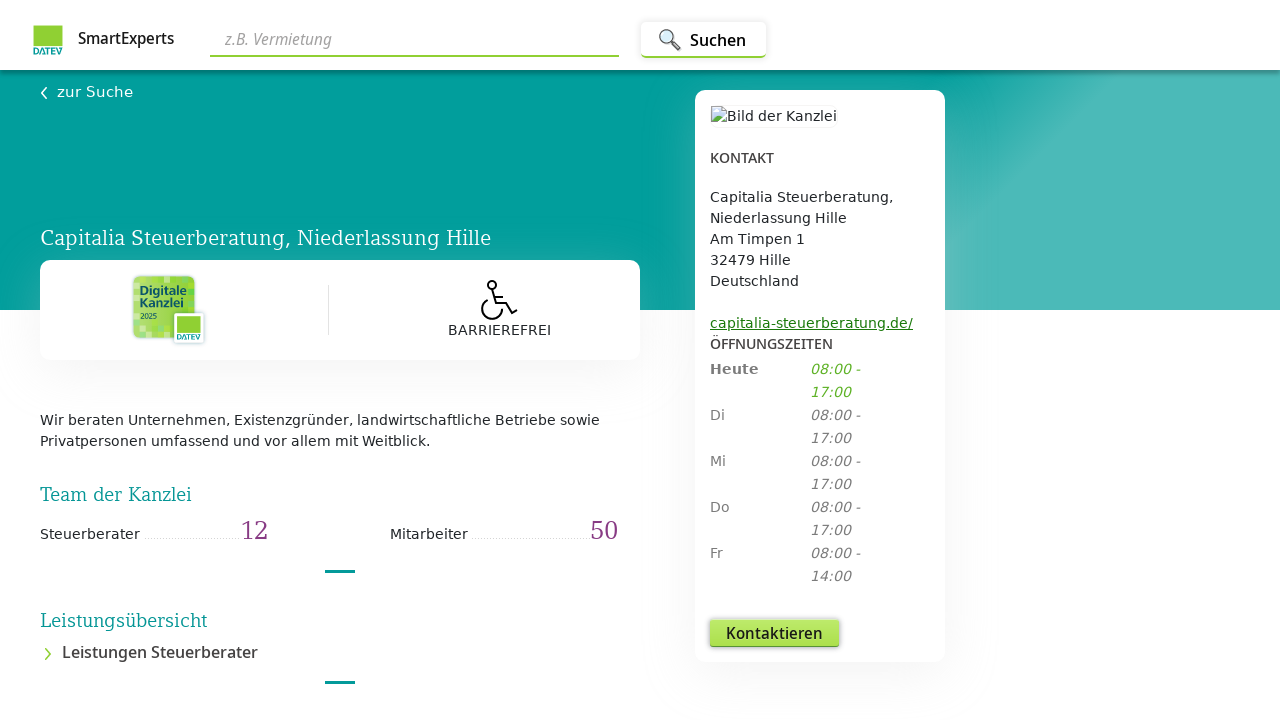

--- FILE ---
content_type: text/html; charset=utf-8
request_url: https://smartexperts.de/searchdetail/capitalia-steuerberatung-niederlassung-hille/1470915?from=portal
body_size: 17180
content:
<!DOCTYPE html><html lang="de"><head>
  <base href="/suche/">

  <meta charset="utf-8">
  <title>Capitalia Steuerberatung, Niederlassung Hille</title>
  <meta name="google-site-verification" content="rTyTS8jpsS8T31AgpN1nnOsx15slt95AEGFBkcoPBRM">
  <meta http-equiv="Content-Security-Policy" content="default-src    'self' api.datev.de api.dev.datev.de api.qs.datev.de apps.datev.de apps.dev.datev.de apps.qs.datev.de apps.dev.datev.de apps.qs.datev.de *.apps-internal.dev.datev.de *.apps-internal.qs.datev.de *.apps-internal.datev.de www.smartexperts.de www.dev.smartexperts.de www.qs.smartexperts.de;
           frame-src      *.datev.de *.apps.datev.de www.smartexperts.de www.dev.smartexperts.de www.smartexperts-such-assistent.apps-internal.dev.datev.de www.qs.smartexperts.de *.apps-internal.dev.datev.de *.apps-internal.qs.datev.de *.apps-internal.datev.de https://cdn.appdynamics.com *.bazaarvoice.com;
           script-src     'self' apps.datev.de *.apps.datev.de apps.dev.datev.de *.apps-internal.dev.datev.de *.apps-internal.qs.datev.de *.apps-internal.datev.de apps.qs.datev.de www.smartexperts.de www.dev.smartexperts.de www.qs.smartexperts.de datev.de *.api.here.com *.hereapi.com 'unsafe-eval' 'unsafe-inline' https://assets.adobedtm.com *.bazaarvoice.com *.iesnare.com cdn.cookielaw.org;
           font-src       'self' apps.datev.de *.apps.datev.de *.apps-internal.dev.datev.de *.apps-internal.qs.datev.de *.apps-internal.datev.de apps.dev.datev.de apps.qs.datev.de www.smartexperts.de www.dev.smartexperts.de www.qs.smartexperts.de www.datev.de https://fonts.googleapis.com/ https://fonts.gstatic.com/s/materialicons/ *.bazaarvoice.com data:;
           connect-src    'self' login.datev.de *.apps.datev.de *.apps-internal.dev.datev.de *.apps-internal.qs.datev.de *.apps-internal.datev.de apps.datev.de apps.dev.datev.de apps.qs.datev.de www.smartexperts.de www.dev.smartexperts.de www.qs.smartexperts.de euem.datev.de www.datev.de api.datev.de api.dev.datev.de api.qs.datev.de *.api.here.com *.hereapi.com *.bazaarvoice.com privacyportal-eu.onetrust.com cdn.cookielaw.org faro-collector-prod-eu-west-2.grafana.net;
           img-src        'self' blob: apps.datev.de *.apps.datev.de apps.dev.datev.de *.apps-internal.dev.datev.de *.apps-internal.qs.datev.de *.apps-internal.datev.de apps.qs.datev.de www.smartexperts.de www.dev.smartexperts.de www.qs.smartexperts.de api.datev.de api.dev.datev.de api.qs.datev.de www.datev.de *.api.here.com *.hereapi.com data: http://dtveg.sc.omtrdc.net *.bazaarvoice.com www.smartexperts.de analyticsresults.datev.de analyticsresults.dev.datev.de analyticsresults.qs.datev.de analyticsresults.smartexperts.de;;
           style-src      'self' apps.datev.de *.apps.datev.de apps.dev.datev.de *.apps-internal.dev.datev.de *.apps-internal.qs.datev.de *.apps-internal.datev.de apps.qs.datev.de www.smartexperts.de www.dev.smartexperts.de www.qs.smartexperts.de https://js.api.here.com *.api.here.com *.hereapi.com 'unsafe-inline' https://fonts.googleapis.com/ *.bazaarvoice.com;
           manifest-src   'self' apps.datev.de *.apps.datev.de apps.dev.datev.de *.apps-internal.dev.datev.de *.apps-internal.qs.datev.de *.apps-internal.datev.de apps.qs.datev.de www.smartexperts.de www.dev.smartexperts.de www.qs.smartexperts.de;
           media-src       vp.datev.de vs.datev.de apps.datev.de apps.dev.datev.de apps.qs.datev.de;
           ">
  <meta http-equiv="X-Xss-Protection" content="'1; mode=block'">
  <meta http-equiv="Cache-Control" content="no-cache, no-store, must-revalidate">
  <meta http-equiv="Pragma" content="no-cache">
  <meta http-equiv="X-UA-Compatible" content="IE=edge">

  <!-- Dokumentierte Here Performance Optimierung-->
  <meta name="viewport" content="width=device-width, height=device-height,  initial-scale=1.0, user-scalable=0.1">
  <meta name="seobility" content="cee29170f4e601ff85dcbdb610e1a6af">
  <link rel="manifest" href="manifest.webmanifest" crossorigin="use-credentials">
  <meta name="theme-color" content="#38798c">
  <link rel="stylesheet" href="assets/fonts/fonts.css">

  <link rel="icon" type="image/x-icon" href="./assets/icons/icon-72x72.png" width="32px" height="32px">
  <noscript>
    <h3 style="color: #673ab7; font-family: Helvetica, sans-serif; margin: 5rem;">
      Wir bitten um Entschuldigung. Ohne Javascript ist diese Anwendung leider nicht nutzbar.
    </h3>
  </noscript>
<!--  <script type="text/javascript" src="https://cdn.cookielaw.org/consent/81a87f84-bd25-45c4-9f9b-eed5ef05a25a/OtAutoBlock.js" ></script>-->
<!--  <script src="https://cdn.cookielaw.org/scripttemplates/otSDKStub.js"  type="text/javascript" charset="UTF-8" data-domain-script="81a87f84-bd25-45c4-9f9b-eed5ef05a25a" ></script>-->
<link rel="stylesheet" href="styles.c184f7b1d65fecab.css"><style ng-app-id="serverApp">body[_ngcontent-serverApp-c866818089]{color:#0f0f0f}h2[_ngcontent-serverApp-c866818089]{font-size:2.4rem;color:#077}button.contact-button[_ngcontent-serverApp-c866818089]{border-radius:3px;box-sizing:border-box;color:#0f0f0ff2;cursor:pointer;display:inline-block;font:600 14px/20px Segoe UI,Noto Sans Display,Arial,sans-serif;font-stretch:100%;min-height:28px;min-width:80px;overflow:visible;padding:2px 16px 3px;position:relative;text-align:center;text-indent:0px;text-rendering:auto;text-shadow:rgba(255,255,255,.2) 0px 1px 0px;text-transform:none;transition:background-image,background-position-y,box-shadow,border .2s ease-in-out 0s;-webkit-user-select:none;user-select:none;vertical-align:middle;white-space:nowrap}.header[_ngcontent-serverApp-c866818089]{background:#019e9c;background:linear-gradient(135deg,#019e9c 0% 62%,#4bbab8 74% 100%);filter:progid:DXImageTransform.Microsoft.gradient(startColorstr="$se-gradient-dark",endColorstr="$se-gradient-light",GradientType=1)}.city-router[_ngcontent-serverApp-c866818089]{background:linear-gradient(to right,#f5f5f5,#fbfbfa 92% 100%)}.sticky-container.top[_ngcontent-serverApp-c866818089]{top:90px}@media (min-width: 576px){.contact[_ngcontent-serverApp-c866818089]{position:absolute}.contact-fixed[_ngcontent-serverApp-c866818089]{position:fixed}.contact-sticky[_ngcontent-serverApp-c866818089]{margin-left:5.5rem}.contact-sticky-boundary[_ngcontent-serverApp-c866818089]{grid-row:3;grid-column:3;margin-bottom:1rem;align-self:end}.sticky-container[_ngcontent-serverApp-c866818089]{position:sticky;margin-bottom:1rem;margin-top:-25rem}.sticky-container[_ngcontent-serverApp-c866818089]   .contact-fixed[_ngcontent-serverApp-c866818089]{position:relative}}@media (min-width: 576px) and (max-width: 768px){.contact-sticky[_ngcontent-serverApp-c866818089]{position:unset;margin-left:1rem}}@media (min-width: 576px){.map-container[_ngcontent-serverApp-c866818089], .filler-map-container[_ngcontent-serverApp-c866818089], .filler-city-router[_ngcontent-serverApp-c866818089]{background:#f5f5f5}}@media (max-height: 576px){.sticky-container.above-top[_ngcontent-serverApp-c866818089]{top:-190px}}@media (min-height: 577px) and (max-height: 768px){.sticky-container.above-top[_ngcontent-serverApp-c866818089]{top:90px}}@media (min-height: 577px) and (max-width: 768px){.sticky-container.above-top[_ngcontent-serverApp-c866818089]{top:120px}}@media (max-width: 575px){.contact[_ngcontent-serverApp-c866818089], .contact-fixed[_ngcontent-serverApp-c866818089]{position:relative}}.main-heading-detail[_ngcontent-serverApp-c866818089]{color:#fff;font-family:Compatil DATEV W01 Regular,"Noto Serif",Palatino Linotype,serif;font-size:3rem;line-height:3.2rem;text-align:center;margin-bottom:5rem;margin-top:5rem}.app_scroll_top[_ngcontent-serverApp-c866818089]{z-index:8000;margin-top:auto}</style><style ng-app-id="serverApp">body[_ngcontent-serverApp-c866818089]{color:#0f0f0f}h2[_ngcontent-serverApp-c866818089]{font-size:2.4rem;color:#077}button.contact-button[_ngcontent-serverApp-c866818089]{border-radius:3px;box-sizing:border-box;color:#0f0f0ff2;cursor:pointer;display:inline-block;font:600 14px/20px Segoe UI,Noto Sans Display,Arial,sans-serif;font-stretch:100%;min-height:28px;min-width:80px;overflow:visible;padding:2px 16px 3px;position:relative;text-align:center;text-indent:0px;text-rendering:auto;text-shadow:rgba(255,255,255,.2) 0px 1px 0px;text-transform:none;transition:background-image,background-position-y,box-shadow,border .2s ease-in-out 0s;-webkit-user-select:none;user-select:none;vertical-align:middle;white-space:nowrap}@media (min-width: 576px){.detailContainer[_ngcontent-serverApp-c866818089]{background-color:#fff;display:grid;grid-template-columns:minmax(10px,1fr) minmax(276px,600px) minmax(150px,600px) minmax(10px,1fr);grid-template-rows:7rem 24rem minmax(700px,max-content) 51rem auto 4rem auto auto;justify-content:center}.search[_ngcontent-serverApp-c866818089]{grid-column:1/5;grid-row:1;background-color:#fff}.header[_ngcontent-serverApp-c866818089]{grid-column:1/5;grid-row:2;height:100%}.content[_ngcontent-serverApp-c866818089]{grid-column:2;grid-row:3}.second[_ngcontent-serverApp-c866818089]{grid-column:3;margin-top:3rem}.map-container[_ngcontent-serverApp-c866818089]{grid-column:2/5;grid-row:4}.filler-map-container[_ngcontent-serverApp-c866818089]{grid-column:1/2;grid-row:4;margin-bottom:1rem}.detail-legal-notice[_ngcontent-serverApp-c866818089]{grid-column:2/3;grid-row:6}.detail-ratings[_ngcontent-serverApp-c866818089]{grid-column:2/4;grid-row:5}.city-router[_ngcontent-serverApp-c866818089]{grid-column:2/5;grid-row:7}.filler-city-router[_ngcontent-serverApp-c866818089]{grid-column:1/2;grid-row:7}.footer[_ngcontent-serverApp-c866818089]{grid-column:1/5;grid-row:8}.unten-small[_ngcontent-serverApp-c866818089]{display:none;height:0}}@media (min-width: 576px) and (max-width: 768px){.detailContainer[_ngcontent-serverApp-c866818089]{background-color:#fff;grid-template-columns:minmax(30px,1fr) minmax(276px,600px) minmax(150px,260px) minmax(10px,1fr);grid-template-rows:10rem 24rem minmax(700px,max-content) 51rem auto 4rem auto auto}}@media (max-width: 575px){.detailContainer[_ngcontent-serverApp-c866818089]{display:flex;justify-content:center;flex-direction:column;align-items:center}.search[_ngcontent-serverApp-c866818089]{height:10rem;width:100%;order:1}.header[_ngcontent-serverApp-c866818089]{background-color:green;height:20rem;width:100%;order:2}.second2[_ngcontent-serverApp-c866818089]{width:100%;margin-top:-20px;order:3;padding-left:1rem;padding-right:1rem}.content[_ngcontent-serverApp-c866818089]{width:100%;order:4;padding-left:1rem;padding-right:1rem}.filler-map-container[_ngcontent-serverApp-c866818089]{order:5;width:100%;padding-left:1rem;display:none}.map-container[_ngcontent-serverApp-c866818089]{order:6;width:100%;padding-left:1rem;padding-right:1rem}.detail-ratings[_ngcontent-serverApp-c866818089]{order:7;width:100%;padding-left:1rem}.detail-legal-notice[_ngcontent-serverApp-c866818089]{order:8;width:100%;padding-left:1rem;height:4rem}.filler-city-router[_ngcontent-serverApp-c866818089]{order:9;width:100%;display:none;padding-left:1rem}.city-router[_ngcontent-serverApp-c866818089]{order:10;width:100%;padding-left:1rem}.footer[_ngcontent-serverApp-c866818089]{order:11;width:100%}.unten-small[_ngcontent-serverApp-c866818089]{order:12;width:100%;height:6rem;position:sticky;bottom:0;z-index:2000;background-color:#fff;box-shadow:0 0 12px #0003}}.detail-ratings[_ngcontent-serverApp-c866818089]{margin-left:-10px}</style><link rel="canonical" href="https://www.smartexperts.de/suche/searchdetail/capitalia-steuerberatung-niederlassung-hille/1470915"><meta name="description" content="Wir beraten Unternehmen, Existenzgründer, landwirtschaftliche Betriebe sowie Privatpersonen umfassend und vor allem mit Weitblick. | Hille"><meta name="og:title" content="Capitalia Steuerberatung, Niederlassung Hille"><meta name="twitter:title" content="Capitalia Steuerberatung, Niederlassung Hille"><meta name="og:description" content="Wir beraten Unternehmen, Existenzgründer, landwirtschaftliche Betriebe sowie Privatpersonen umfassend und vor allem mit Weitblick."><meta name="twitter:description" content="Wir beraten Unternehmen, Existenzgründer, landwirtschaftliche Betriebe sowie Privatpersonen umfassend und vor allem mit Weitblick."><meta name="og:type" content="website"><meta name="twitter:card" content="summary"><meta name="og:image" content="https://www.smartexperts.de/eaexpsp/mystb/v1/office/1470915/images/blob/d50a6506-c10f-4f35-b81e-19bdf9dd852f"><meta name="twitter:image" content="https://www.smartexperts.de/eaexpsp/mystb/v1/office/1470915/images/blob/d50a6506-c10f-4f35-b81e-19bdf9dd852f"><meta name="og:url" content="https://www.smartexperts.de/suche/searchdetail/capitalia-steuerberatung-niederlassung-hille/1470915"><meta name="og:locale" content="de_DE"><meta name="og:site_name" content="SmartExperts"><style ng-app-id="serverApp">body[_ngcontent-serverApp-c565804049]{color:#0f0f0f}h2[_ngcontent-serverApp-c565804049]{font-size:2.4rem;color:#077}button.contact-button[_ngcontent-serverApp-c565804049]{border-radius:3px;box-sizing:border-box;color:#0f0f0ff2;cursor:pointer;display:inline-block;font:600 14px/20px Segoe UI,Noto Sans Display,Arial,sans-serif;font-stretch:100%;min-height:28px;min-width:80px;overflow:visible;padding:2px 16px 3px;position:relative;text-align:center;text-indent:0px;text-rendering:auto;text-shadow:rgba(255,255,255,.2) 0px 1px 0px;text-transform:none;transition:background-image,background-position-y,box-shadow,border .2s ease-in-out 0s;-webkit-user-select:none;user-select:none;vertical-align:middle;white-space:nowrap}.navbar-text[_ngcontent-serverApp-c565804049]{font-family:Segoe UI,Noto Sans Display,Arial,sans-serif;font-size:1.4rem}a.home-link[_ngcontent-serverApp-c565804049]{text-decoration:none!important;color:#000000e6}.navbar-container[_ngcontent-serverApp-c565804049]{position:fixed;width:100%;background-color:#fff;box-shadow:0 4px 4px #00000040;z-index:1000}.smartexperts[_ngcontent-serverApp-c565804049]{font-size:1.6rem;font-weight:600;padding-left:5px;display:inline;margin-bottom:.5rem}.navbar-logo[_ngcontent-serverApp-c565804049]{height:32px;width:32px}.nav-btn[_ngcontent-serverApp-c565804049]{height:3.6rem;padding:0 2rem;background-color:#fff;border:0;border-bottom:1px solid #90d033;border-radius:.5rem;box-shadow:0 0 6px 2px #00000014;font-size:1.7rem;font-weight:700;vertical-align:middle;margin-left:2rem}.nav-btn[_ngcontent-serverApp-c565804049]:focus:after{border:none}.nav-btn[_ngcontent-serverApp-c565804049]:hover{color:#489e10}.search-btn[_ngcontent-serverApp-c565804049]{display:flex;align-content:space-between;height:3.6rem;padding:0 2rem;background-color:#fff;border:0;border-bottom:2px solid #90d033;border-radius:.5rem;box-shadow:0 0 6px 2px #00000014;font-size:1.7rem;font-weight:700;align-items:center;vertical-align:middle}@media (min-width: 576px){.search-btn[_ngcontent-serverApp-c565804049]   .nav-img[_ngcontent-serverApp-c565804049]{width:2.4rem;height:2.4rem;margin-top:.2rem;margin-left:-.3rem;margin-right:.8rem}}@media (max-width: 575px){.search-btn[_ngcontent-serverApp-c565804049]{padding:0 1rem}.search-btn[_ngcontent-serverApp-c565804049]   .nav-img[_ngcontent-serverApp-c565804049]{width:2.4rem;height:2.4rem;margin-top:.2rem;margin-left:-.3rem}}input[_ngcontent-serverApp-c565804049]{border-radius:0!important}.search-bar[_ngcontent-serverApp-c565804049]{width:100%;align-items:center;outline:none;border:none;border-bottom:2px solid #90d033;box-shadow:none;padding-bottom:.4rem;font-size:1.8rem;margin-right:.2rem;margin-bottom:-.2rem;font-style:italic;padding-left:1.5rem}.search-bar[_ngcontent-serverApp-c565804049]:focus{outline:none;border:none;border-bottom:1px #e4e3e2 solid;box-shadow:none!important}.search-bar[_ngcontent-serverApp-c565804049]:hover{box-shadow:none!important}.nav-icon-small[_ngcontent-serverApp-c565804049]{margin-right:.5rem}.watch-list[_ngcontent-serverApp-c565804049]{color:#5f6369;padding:0;border:none;background-color:#fff;font-size:1.4rem;font-weight:600;display:flex;align-items:center}a.navbar-brand[_ngcontent-serverApp-c565804049]:focus{outline:none}[_ngcontent-serverApp-c565804049]::placeholder{color:#a3a2a2}.chip[_ngcontent-serverApp-c565804049]{display:inline-flex;align-items:center;gap:4px;padding:4px 12px;border-radius:16px;background-color:#5664bf;color:#fff;font-size:13px;line-height:20px;cursor:default;-webkit-user-select:none;user-select:none;border:none;transition:background-color .15s ease,box-shadow .15s ease,transform .15s ease}</style><style ng-app-id="serverApp">.home-link[_ngcontent-serverApp-c565804049]{text-decoration:none!important;color:#000000e6}.logo[_ngcontent-serverApp-c565804049]   img[_ngcontent-serverApp-c565804049]{margin-right:1rem;width:32px;height:32px}.logo[_ngcontent-serverApp-c565804049]   .product[_ngcontent-serverApp-c565804049]{display:inline;font-size:1.8rem}@media (min-width: 769px){.navbar-two-rows[_ngcontent-serverApp-c565804049]{height:7rem;display:inline-grid;grid-template-columns:19rem minmax(33rem,576px) minmax(1rem,auto) minmax(10rem,50rem);grid-template-rows:7rem}.nav-search-container-two-rows[_ngcontent-serverApp-c565804049]{grid-column:2/3;display:flex;align-items:center;margin-left:2rem}.nav-logo-and-text-container-two-rows[_ngcontent-serverApp-c565804049]{grid-column:1/2;display:flex;align-items:center}.watch-list-container-two-rows[_ngcontent-serverApp-c565804049]{grid-column:4/5;display:flex;align-items:center;justify-content:flex-end;margin-right:3.2rem}}@media (min-width: 800px){.navbar-one-row[_ngcontent-serverApp-c565804049]{height:7rem;display:inline-grid;grid-template-columns:19rem minmax(1rem,auto) minmax(10rem,50rem);grid-template-rows:7rem}.nav-logo-and-text-container-one-row[_ngcontent-serverApp-c565804049]{grid-column:1/2;display:flex;align-items:center}.nav-search-container-one-row[_ngcontent-serverApp-c565804049]{grid-column:2/3;display:flex;align-items:center;margin-left:2rem}.watch-list-container-one-row[_ngcontent-serverApp-c565804049]{grid-column:4/5;display:flex;align-items:center;justify-content:flex-end;margin-right:3.2rem}}@media (max-width: 768px){.navbar-two-rows[_ngcontent-serverApp-c565804049]{display:inline-grid;grid-template-columns:19rem minmax(1rem,auto) minmax(10rem,50rem);height:10rem;grid-template-rows:4rem 5rem}.nav-logo-and-text-container-two-rows[_ngcontent-serverApp-c565804049]{grid-column:1/2;grid-row:1;display:flex;align-items:center}.nav-search-container-two-rows[_ngcontent-serverApp-c565804049]{grid-column:1/4;grid-row:2;display:flex;align-items:center;margin:0 3.2rem}.watch-list-container-two-rows[_ngcontent-serverApp-c565804049]{grid-column:3/4;grid-row:1;display:flex;align-items:center;justify-content:flex-end;margin-right:3.2rem}}@media (max-width: 800px){.navbar-one-row[_ngcontent-serverApp-c565804049]{display:inline-grid;grid-template-columns:19rem minmax(1rem,auto) minmax(10rem,50rem);height:5rem;grid-template-rows:4rem}.nav-logo-and-text-container-one-row[_ngcontent-serverApp-c565804049]{grid-column:1/2;grid-row:1;display:flex;align-items:center}.nav-search-container-one-row[_ngcontent-serverApp-c565804049]{grid-column:1/4;grid-row:2;display:flex;align-items:center;margin:0 3.2rem}.watch-list-container-one-row[_ngcontent-serverApp-c565804049]{grid-column:3/4;grid-row:1;display:flex;align-items:center;justify-content:flex-end;margin-right:3.2rem}}@media (max-width: 800px) and (max-width: 575px){.search-btn-text[_ngcontent-serverApp-c565804049]{display:none}}</style><style ng-app-id="serverApp">body[_ngcontent-serverApp-c343969355]{color:#0f0f0f}h2[_ngcontent-serverApp-c343969355]{font-size:2.4rem;color:#077}button.contact-button[_ngcontent-serverApp-c343969355]{border-radius:3px;box-sizing:border-box;color:#0f0f0ff2;cursor:pointer;display:inline-block;font:600 14px/20px Segoe UI,Noto Sans Display,Arial,sans-serif;font-stretch:100%;min-height:28px;min-width:80px;overflow:visible;padding:2px 16px 3px;position:relative;text-align:center;text-indent:0px;text-rendering:auto;text-shadow:rgba(255,255,255,.2) 0px 1px 0px;text-transform:none;transition:background-image,background-position-y,box-shadow,border .2s ease-in-out 0s;-webkit-user-select:none;user-select:none;vertical-align:middle;white-space:nowrap}.detailHeaderContainerConsultant[_ngcontent-serverApp-c343969355]{display:flex;flex-wrap:wrap}.back[_ngcontent-serverApp-c343969355]{color:#fff!important;font-size:1.5rem;font-weight:400;text-decoration:none;cursor:pointer}.back[_ngcontent-serverApp-c343969355]   IMG[_ngcontent-serverApp-c343969355]{padding-right:1rem}.remember[_ngcontent-serverApp-c343969355]{margin-right:-4rem}h1#detailHeading.headline[_ngcontent-serverApp-c343969355]{color:#fff;font-size:2.2rem;font-weight:500}.consultant[_ngcontent-serverApp-c343969355]{color:#fff;font-weight:400}.expert-office-teaser[_ngcontent-serverApp-c343969355]{overflow:auto}@media (min-width: 576px){.detailHeaderContainer[_ngcontent-serverApp-c343969355]{width:100%;height:100%;display:inline-grid;grid-template-columns:minmax(10px,1fr) minmax(276px,600px) minmax(276px,600px) minmax(10px,1fr);grid-template-rows:1.125rem 21.875rem}.detailHeader[_ngcontent-serverApp-c343969355]{grid-column:2/3;grid-row:2}.detailHeader[_ngcontent-serverApp-c343969355]   .d-flex[_ngcontent-serverApp-c343969355]{display:flex;align-items:baseline;justify-content:space-between;padding-bottom:3rem}}@media (min-width: 576px) and (max-width: 768px){.detailHeaderContainer[_ngcontent-serverApp-c343969355]{grid-template-columns:minmax(30px,1fr) minmax(276px,600px) minmax(150px,260px) minmax(10px,1fr)}}@media (max-width: 575px){.detailHeaderContainer[_ngcontent-serverApp-c343969355]{padding-top:1rem;padding-left:1rem;width:100%;height:100%;grid-template-columns:minmax(10px,1fr) 80% minmax(276px,600px) minmax(10px,1fr);grid-template-rows:1.25rem 18.75rem}.detailHeader[_ngcontent-serverApp-c343969355]{grid-column:2/3;grid-row:2}.detailHeader[_ngcontent-serverApp-c343969355]   .d-flex[_ngcontent-serverApp-c343969355]{display:flex;align-items:baseline;justify-content:space-between;padding-bottom:3rem}}.detail-go-back[_ngcontent-serverApp-c343969355]{margin-bottom:1rem}.detail-header-content[_ngcontent-serverApp-c343969355]{display:flex;flex-direction:column;justify-content:space-between;height:80%}</style><style ng-app-id="serverApp">.footer-inner-container[_ngcontent-serverApp-c1593534627]{background-color:#656c6a;height:128px;width:100%;max-width:100%;margin-left:0;margin-right:0;display:flex;justify-content:space-between;padding:24px 56px}.smartexperts-brand[_ngcontent-serverApp-c1593534627]{display:flex;height:28px}.smartexperts-brand[_ngcontent-serverApp-c1593534627]   .logo-background[_ngcontent-serverApp-c1593534627]{background-color:#fff;border-radius:3px;height:28px;width:28px;position:relative;margin-right:11px}.smartexperts-brand[_ngcontent-serverApp-c1593534627]   .logo-background[_ngcontent-serverApp-c1593534627]   img[_ngcontent-serverApp-c1593534627]{position:absolute;margin:auto;inset:0}.smartexperts-brand[_ngcontent-serverApp-c1593534627]   .label[_ngcontent-serverApp-c1593534627]{color:#fff;font-size:14px;font-weight:600;margin:auto}.smartexperts-links[_ngcontent-serverApp-c1593534627]{justify-content:flex-end;margin-top:5px}.smartexperts-links[_ngcontent-serverApp-c1593534627]   a[_ngcontent-serverApp-c1593534627]{color:#fff;margin-right:1rem;text-decoration:underline}.cookie-setting[_ngcontent-serverApp-c1593534627]:hover{background-color:inherit!important}.cookie-setting[_ngcontent-serverApp-c1593534627]{padding:0!important;color:#fff!important;font-size:inherit!important;border:inherit!important}@media (max-width: 800px){.footer-inner-container[_ngcontent-serverApp-c1593534627]{flex-direction:column;height:auto}.footer-inner-container[_ngcontent-serverApp-c1593534627]   .smartexperts-brand[_ngcontent-serverApp-c1593534627]{margin-top:24px;margin-bottom:32px}.footer-inner-container[_ngcontent-serverApp-c1593534627]   .smartexperts-brand[_ngcontent-serverApp-c1593534627]   .label[_ngcontent-serverApp-c1593534627]{margin:auto 0}.footer-inner-container[_ngcontent-serverApp-c1593534627]   .smartexperts-links[_ngcontent-serverApp-c1593534627]{display:flex;flex-direction:column;margin-top:0}.footer-inner-container[_ngcontent-serverApp-c1593534627]   .smartexperts-links[_ngcontent-serverApp-c1593534627]   a[_ngcontent-serverApp-c1593534627]{margin-bottom:16px}.footer-inner-container[_ngcontent-serverApp-c1593534627]   .smartexperts-links[_ngcontent-serverApp-c1593534627]   a[_ngcontent-serverApp-c1593534627]:last-child{margin-bottom:24px}}</style><style ng-app-id="serverApp">.scroll-to-top[_ngcontent-serverApp-c1612154463]{position:fixed;bottom:128px;right:0;opacity:0;transition:all .2s ease-in;z-index:1200;box-shadow:0 1px 8px #0003}.scroll-to-top[_ngcontent-serverApp-c1612154463]   .btn.btn-light.btn-top[_ngcontent-serverApp-c1612154463]{background-color:#fff;box-shadow:0 2px 22px -10px rgba 0,0,0,.75!important}.scroll-to-top[_ngcontent-serverApp-c1612154463]   button[_ngcontent-serverApp-c1612154463]   img[_ngcontent-serverApp-c1612154463]{display:block;margin:auto;max-width:3rem}.scroll-to-top-on-result-small[_ngcontent-serverApp-c1612154463]{right:auto;left:34.5rem;transform:translate(-90px)}.scroll-to-top-on-result-big[_ngcontent-serverApp-c1612154463]{right:auto;left:77.3rem;transform:translate(-90px)}.show-scroll-to-top[_ngcontent-serverApp-c1612154463]{opacity:1;transition:all .2s ease-in-out;max-width:30rem}@media all and (min-width: 640px){.mediumDevice[_ngcontent-serverApp-c1612154463]{display:block}.mobileDevice[_ngcontent-serverApp-c1612154463]{display:none}}@media all and (max-width: 639px){.mediumDevice[_ngcontent-serverApp-c1612154463]{display:none}.mobileDevice[_ngcontent-serverApp-c1612154463]{display:block}}</style><style ng-app-id="serverApp">body[_ngcontent-serverApp-c2480591800]{color:#0f0f0f}h2[_ngcontent-serverApp-c2480591800]{font-size:2.4rem;color:#077}button.contact-button[_ngcontent-serverApp-c2480591800]{border-radius:3px;box-sizing:border-box;color:#0f0f0ff2;cursor:pointer;display:inline-block;font:600 14px/20px Segoe UI,Noto Sans Display,Arial,sans-serif;font-stretch:100%;min-height:28px;min-width:80px;overflow:visible;padding:2px 16px 3px;position:relative;text-align:center;text-indent:0px;text-rendering:auto;text-shadow:rgba(255,255,255,.2) 0px 1px 0px;text-transform:none;transition:background-image,background-position-y,box-shadow,border .2s ease-in-out 0s;-webkit-user-select:none;user-select:none;vertical-align:middle;white-space:nowrap}h2[_ngcontent-serverApp-c2480591800]{font-size:2rem;color:#039a9a;margin-top:1rem}h3[_ngcontent-serverApp-c2480591800]{margin-top:1rem}hr[_ngcontent-serverApp-c2480591800]{border-top:3px solid #039a9a;width:70px}.main-topic-description[_ngcontent-serverApp-c2480591800]{margin-top:1rem}.theme-margin-bottom[_ngcontent-serverApp-c2480591800]{margin-bottom:2rem}.divider-container[_ngcontent-serverApp-c2480591800]{width:100%;display:block}.center-images[_ngcontent-serverApp-c2480591800]{display:flex;align-items:center;flex-direction:column}.horizontal-divider[_ngcontent-serverApp-c2480591800]{margin-left:auto;margin-right:auto;margin-top:2rem;margin-bottom:3.5rem;display:block;width:5%;border-top:3px solid #039a9a;clear:both}.kennzahlen[_ngcontent-serverApp-c2480591800]   .coop[_ngcontent-serverApp-c2480591800]{float:left;overflow:hidden;white-space:nowrap;font-size:1rem;margin-top:1rem;margin-bottom:1rem}.kennzahlen[_ngcontent-serverApp-c2480591800]   .team[_ngcontent-serverApp-c2480591800]{width:200px;float:left;overflow:hidden;white-space:nowrap}.kennzahlen[_ngcontent-serverApp-c2480591800]   .team[_ngcontent-serverApp-c2480591800]:after{content:" .........................................................................";overflow-x:hidden;color:#d1d1d1;font-size:.9rem}.kennzahlen[_ngcontent-serverApp-c2480591800]   .team[_ngcontent-serverApp-c2480591800]   span[_ngcontent-serverApp-c2480591800]:first-child:after{content:leader(dotted)}.kennzahlen[_ngcontent-serverApp-c2480591800]   .count[_ngcontent-serverApp-c2480591800]{width:50px;float:right;font-family:Compatil DATEV W01 Regular,"Noto Serif",Palatino Linotype,serif;color:#883b84;font-size:2.6rem}.kanzlei[_ngcontent-serverApp-c2480591800]{margin-top:2rem;margin-bottom:3rem}.kanzlei[_ngcontent-serverApp-c2480591800]   img[_ngcontent-serverApp-c2480591800]{max-width:120px;border:0}.kanzlei[_ngcontent-serverApp-c2480591800]   p[_ngcontent-serverApp-c2480591800]{margin-left:2rem}.digitalLabel[_ngcontent-serverApp-c2480591800]{width:8rem}.rolli[_ngcontent-serverApp-c2480591800]{width:4rem;height:4rem}.meta-data[_ngcontent-serverApp-c2480591800]{height:100px;display:flex;align-items:center;justify-content:space-around;background-color:#fff;margin-top:-5rem;margin-bottom:5rem;padding:3rem;text-transform:uppercase;border-radius:1rem;box-shadow:0 10px 52px #d1d1d145}.meta-data[_ngcontent-serverApp-c2480591800]   div[_ngcontent-serverApp-c2480591800]{position:relative}.meta-data[_ngcontent-serverApp-c2480591800]   .divider[_ngcontent-serverApp-c2480591800]{border-left:1px solid #e3e3e3;height:5rem}@media (max-width: 575px){.meta-data[_ngcontent-serverApp-c2480591800]{margin-top:1.5rem;padding:2rem;flex-wrap:wrap;height:fit-content;box-shadow:0 4px 8px #d1d1d145,0 20px 52px #d1d1d145}}.detail-main-picture[_ngcontent-serverApp-c2480591800]{width:100%}.detail-languages[_ngcontent-serverApp-c2480591800]{margin-bottom:3rem;font-family:Segoe UI,Noto Sans Display,Arial,sans-serif;font-size:1.4rem}.detail-language-columns[_ngcontent-serverApp-c2480591800]{display:flex;flex-wrap:wrap;width:100%;justify-content:space-between}.detail-language-h[_ngcontent-serverApp-c2480591800]{margin-bottom:2rem}.detail-language[_ngcontent-serverApp-c2480591800]{margin-bottom:2rem;width:45%}.detail-language-divider[_ngcontent-serverApp-c2480591800]{margin-top:1rem;border-bottom:1px dashed #979797;box-sizing:border-box}.subtopic-img[_ngcontent-serverApp-c2480591800]{width:21rem;float:left;margin-right:1rem;margin-bottom:1rem}@media (max-width: 575px){.subtopic-img[_ngcontent-serverApp-c2480591800]{float:none}}.subtopic-img-right[_ngcontent-serverApp-c2480591800]{width:21rem;float:right;margin-left:1rem;margin-bottom:1rem}@media (max-width: 575px){.subtopic-img-right[_ngcontent-serverApp-c2480591800]{float:none;margin-left:0}}.topic-divider[_ngcontent-serverApp-c2480591800]{height:2rem;width:100%;clear:both}</style><style ng-app-id="serverApp">body[_ngcontent-serverApp-c2480591800]{color:#0f0f0f}h2[_ngcontent-serverApp-c2480591800]{font-size:2.4rem;color:#077}button.contact-button[_ngcontent-serverApp-c2480591800]{border-radius:3px;box-sizing:border-box;color:#0f0f0ff2;cursor:pointer;display:inline-block;font:600 14px/20px Segoe UI,Noto Sans Display,Arial,sans-serif;font-stretch:100%;min-height:28px;min-width:80px;overflow:visible;padding:2px 16px 3px;position:relative;text-align:center;text-indent:0px;text-rendering:auto;text-shadow:rgba(255,255,255,.2) 0px 1px 0px;text-transform:none;transition:background-image,background-position-y,box-shadow,border .2s ease-in-out 0s;-webkit-user-select:none;user-select:none;vertical-align:middle;white-space:nowrap}.content-container[_ngcontent-serverApp-c2480591800]{display:flex;flex-direction:column}.kanzlei[_ngcontent-serverApp-c2480591800]{display:flex;flex-direction:row;align-items:center}@media (min-width: 576px){.kennzahlen[_ngcontent-serverApp-c2480591800]   .info-grid[_ngcontent-serverApp-c2480591800]{display:flex;flex-wrap:wrap;justify-content:space-between}.kennzahlen[_ngcontent-serverApp-c2480591800]   .info-grid[_ngcontent-serverApp-c2480591800]   p[_ngcontent-serverApp-c2480591800]{display:flex!important;align-items:baseline}}@media (max-width: 575px){.kennzahlen[_ngcontent-serverApp-c2480591800]   .info-grid[_ngcontent-serverApp-c2480591800]{display:flex;flex-direction:column}.kennzahlen[_ngcontent-serverApp-c2480591800]   .info-grid[_ngcontent-serverApp-c2480591800]   p[_ngcontent-serverApp-c2480591800]{display:flex!important;align-items:baseline}}</style><style ng-app-id="serverApp">body[_ngcontent-serverApp-c3354288149]{color:#0f0f0f}h2[_ngcontent-serverApp-c3354288149]{font-size:2.4rem;color:#077}button.contact-button[_ngcontent-serverApp-c3354288149]{border-radius:3px;box-sizing:border-box;color:#0f0f0ff2;cursor:pointer;display:inline-block;font:600 14px/20px Segoe UI,Noto Sans Display,Arial,sans-serif;font-stretch:100%;min-height:28px;min-width:80px;overflow:visible;padding:2px 16px 3px;position:relative;text-align:center;text-indent:0px;text-rendering:auto;text-shadow:rgba(255,255,255,.2) 0px 1px 0px;text-transform:none;transition:background-image,background-position-y,box-shadow,border .2s ease-in-out 0s;-webkit-user-select:none;user-select:none;vertical-align:middle;white-space:nowrap}li[_ngcontent-serverApp-c3354288149]{list-style-type:none;width:100%}ul[_ngcontent-serverApp-c3354288149]{list-style-type:none;padding-inline-start:0px}h4[_ngcontent-serverApp-c3354288149]{margin:0}.h4[_ngcontent-serverApp-c3354288149]{font-size:1.7rem}.divider-container[_ngcontent-serverApp-c3354288149]{width:100%}.horizontal-divider[_ngcontent-serverApp-c3354288149]{margin-left:auto;margin-right:auto;margin-top:1rem;display:block;margin-bottom:3.5rem;width:5%;border-top:3px solid #039a9a}.info-button-container[_ngcontent-serverApp-c3354288149]{display:flex;align-items:flex-end;justify-content:space-between;margin-top:2em}.info-button[_ngcontent-serverApp-c3354288149]{color:#5eb226;text-decoration:underline;padding:0;border:0;background:none}.service-container[_ngcontent-serverApp-c3354288149]{display:flex;align-items:center;width:100%;padding:.25em}.button-container[_ngcontent-serverApp-c3354288149]:focus{outline:none}.info-img[_ngcontent-serverApp-c3354288149]{float:right;margin-right:.5em;height:1em}.close-button[_ngcontent-serverApp-c3354288149]{height:1em;float:right}.even[_ngcontent-serverApp-c3354288149]{background:#f3f2ef}.odd[_ngcontent-serverApp-c3354288149]{background:#fff}.align-right[_ngcontent-serverApp-c3354288149]{display:flex;justify-content:flex-end}.detail-services-arrow-down[_ngcontent-serverApp-c3354288149]{margin-right:10px;transform:rotate(90deg)}.detail-services-arrow-right[_ngcontent-serverApp-c3354288149]{margin-right:10px;transform:rotate(360deg)}.button-container[_ngcontent-serverApp-c3354288149]{display:flex;justify-content:space-between;align-items:center;width:100%;padding:0;border:0;background:none}.info-container[_ngcontent-serverApp-c3354288149]{width:100%;background:#fff;padding:1rem;text-shadow:0px 1px 0px rgba(255,255,255,.2);border-style:outset;box-shadow:4px 4px #00000040;border-radius:1rem;z-index:3000}@media (max-width: 575px){.info-button-text[_ngcontent-serverApp-c3354288149]{padding-inline-start:1rem;padding-top:.5rem;padding-bottom:.5rem}}@media (min-width: 576px){.info-button-text[_ngcontent-serverApp-c3354288149]{padding-inline-start:1rem;padding-top:.25rem;padding-bottom:.25rem}}</style><style ng-app-id="serverApp">body[_ngcontent-serverApp-c878616284]{color:#0f0f0f}h2[_ngcontent-serverApp-c878616284]{font-size:2.4rem;color:#077}button.contact-button[_ngcontent-serverApp-c878616284]{border-radius:3px;box-sizing:border-box;color:#0f0f0ff2;cursor:pointer;display:inline-block;font:600 14px/20px Segoe UI,Noto Sans Display,Arial,sans-serif;font-stretch:100%;min-height:28px;min-width:80px;overflow:visible;padding:2px 16px 3px;position:relative;text-align:center;text-indent:0px;text-rendering:auto;text-shadow:rgba(255,255,255,.2) 0px 1px 0px;text-transform:none;transition:background-image,background-position-y,box-shadow,border .2s ease-in-out 0s;-webkit-user-select:none;user-select:none;vertical-align:middle;white-space:nowrap}.closing-time[_ngcontent-serverApp-c878616284]{margin-top:1rem}@media (min-width: 576px){.contact-container[_ngcontent-serverApp-c878616284]{background-color:#fff;padding:2rem;margin-left:5.5rem;max-width:25rem;border-radius:1rem;box-shadow:0 10px 52px #d1d1d145}}@media (min-width: 576px) and (max-width: 768px) and (min-width: 576px){.contact-container[_ngcontent-serverApp-c878616284]{display:flex;flex-direction:column;margin-top:3rem;padding:1rem}}@media (min-width: 576px) and (min-width: 769px){.contact-container[_ngcontent-serverApp-c878616284]{padding:1.5rem}}@media (min-width: 576px){.contact-container[_ngcontent-serverApp-c878616284]   img[_ngcontent-serverApp-c878616284]{max-width:100%;border-radius:.5rem 0 0 .5rem;margin-bottom:2rem}.contact-container[_ngcontent-serverApp-c878616284]   h4[_ngcontent-serverApp-c878616284]{text-transform:uppercase;font-size:1.4rem;font-family:Segoe UI,Noto Sans Display,Arial,sans-serif}.office-profile-picture-container[_ngcontent-serverApp-c878616284]{align-self:center!important}.office-profile-picture-container[_ngcontent-serverApp-c878616284]   .office-profile-picture-small[_ngcontent-serverApp-c878616284]{width:220px;height:220px;border-radius:.8rem;border:1px solid #f6f5f4}}@media (min-width: 576px) and (max-width: 575px){.office-profile-picture-container[_ngcontent-serverApp-c878616284]   .office-profile-picture-small[_ngcontent-serverApp-c878616284]{width:10rem;height:10rem}}@media (max-width: 575px){.contact-container[_ngcontent-serverApp-c878616284]{z-index:500;background-color:#fff;border-radius:1rem;padding:1.5rem 3rem 3rem;box-shadow:0 4px 8px #d1d1d145,0 10px 52px #d1d1d145}.office-profile-picture-container[_ngcontent-serverApp-c878616284]{margin-right:2rem!important;align-self:center!important}.office-profile-picture-container[_ngcontent-serverApp-c878616284]   .office-profile-picture-small[_ngcontent-serverApp-c878616284]{width:200px;height:200px;border-radius:.8rem;border:1px solid #f6f5f4}}@media (max-width: 575px) and (max-width: 575px){.office-profile-picture-container[_ngcontent-serverApp-c878616284]   .office-profile-picture-small[_ngcontent-serverApp-c878616284]{width:10rem;height:10rem}}@media (max-width: 575px){.picture-and-visitenkarte[_ngcontent-serverApp-c878616284]{display:flex}}@media (max-width: 768px) and (min-width: 576px){.contact-container[_ngcontent-serverApp-c878616284]{margin-left:1rem;width:20rem;margin-top:-21.5rem;padding-left:1.5rem}.office-profile-picture-container[_ngcontent-serverApp-c878616284]{margin-right:0rem!important;align-self:center!important}.office-profile-picture-container[_ngcontent-serverApp-c878616284]   .office-profile-picture-small[_ngcontent-serverApp-c878616284]{width:170px;height:170px;border-radius:.8rem;border:1px solid #f6f5f4;margin-top:.5rem}}.icon-small-detail[_ngcontent-serverApp-c878616284]{width:1.6rem;height:1.6rem;max-width:1.6rem;max-height:1.6rem;margin-bottom:0!important}</style><style ng-app-id="serverApp">body[_ngcontent-serverApp-c878616284]{color:#0f0f0f}h2[_ngcontent-serverApp-c878616284]{font-size:2.4rem;color:#077}button.contact-button[_ngcontent-serverApp-c878616284]{border-radius:3px;box-sizing:border-box;color:#0f0f0ff2;cursor:pointer;display:inline-block;font:600 14px/20px Segoe UI,Noto Sans Display,Arial,sans-serif;font-stretch:100%;min-height:28px;min-width:80px;overflow:visible;padding:2px 16px 3px;position:relative;text-align:center;text-indent:0px;text-rendering:auto;text-shadow:rgba(255,255,255,.2) 0px 1px 0px;text-transform:none;transition:background-image,background-position-y,box-shadow,border .2s ease-in-out 0s;-webkit-user-select:none;user-select:none;vertical-align:middle;white-space:nowrap}@media (max-width: 575px){.detail-small-wl-cont[_ngcontent-serverApp-c878616284]{display:none}}</style><style ng-app-id="serverApp">body[_ngcontent-serverApp-c72432997]{color:#0f0f0f}h2[_ngcontent-serverApp-c72432997]{font-size:2.4rem;color:#077}button.contact-button[_ngcontent-serverApp-c72432997]{border-radius:3px;box-sizing:border-box;color:#0f0f0ff2;cursor:pointer;display:inline-block;font:600 14px/20px Segoe UI,Noto Sans Display,Arial,sans-serif;font-stretch:100%;min-height:28px;min-width:80px;overflow:visible;padding:2px 16px 3px;position:relative;text-align:center;text-indent:0px;text-rendering:auto;text-shadow:rgba(255,255,255,.2) 0px 1px 0px;text-transform:none;transition:background-image,background-position-y,box-shadow,border .2s ease-in-out 0s;-webkit-user-select:none;user-select:none;vertical-align:middle;white-space:nowrap}.contact[_ngcontent-serverApp-c72432997]{background:#f5f5f5}@media (max-width: 575px){.contact[_ngcontent-serverApp-c72432997]{padding:2rem}}.contact-headline[_ngcontent-serverApp-c72432997]{margin-bottom:2rem;margin-top:2rem;font-size:2rem;color:#039a9a}@media (max-width: 575px){.contact-headline[_ngcontent-serverApp-c72432997]{margin-top:0}}.info-relative[_ngcontent-serverApp-c72432997]{position:relative}.info-container[_ngcontent-serverApp-c72432997]{position:absolute;width:100%;background:#fff;padding:1rem;text-shadow:0px 1px 0px rgba(255,255,255,.2);border-style:outset;box-shadow:4px 4px #00000040;border-radius:1rem;z-index:500}.close-button[_ngcontent-serverApp-c72432997]{height:1em;width:100%;display:flex;justify-content:flex-end}.img-close-button[_ngcontent-serverApp-c72432997]{height:1.5rem;width:1.5rem;cursor:pointer}.more-info[_ngcontent-serverApp-c72432997]{font-family:Segoe UI,Noto Sans Display,Arial,sans-serif;font-size:1.4rem;text-decoration-line:underline;color:#5eb226;text-shadow:0px 1px 0px rgba(255,255,255,.2);margin-bottom:.5rem;margin-top:2rem}.more-info[_ngcontent-serverApp-c72432997]:hover{cursor:hand;cursor:pointer;opacity:.9}.contact-info[_ngcontent-serverApp-c72432997]{font-family:Segoe UI,Noto Sans Display,Arial,sans-serif;font-size:1.6rem;text-decoration-line:underline;color:#5eb226;text-shadow:0px 1px 0px rgba(255,255,255,.2);border:0 solid transparent;background-color:transparent;padding:0}.contact-info[_ngcontent-serverApp-c72432997]:hover{cursor:hand;cursor:pointer;opacity:.9}.fax-info[_ngcontent-serverApp-c72432997]{font-family:Segoe UI,Noto Sans Display,Arial,sans-serif;font-size:1.4rem;text-decoration-line:underline;color:#5eb226;text-shadow:0px 1px 0px rgba(255,255,255,.2);margin-bottom:.5rem}.fax-info[_ngcontent-serverApp-c72432997]:hover{cursor:hand;cursor:pointer;opacity:.9}a[_ngcontent-serverApp-c72432997]:link{color:#555;text-decoration:none}.contact-info[_ngcontent-serverApp-c72432997]{color:#5eb226!important;font-family:Segoe UI,Noto Sans Display,Arial,sans-serif;font-size:1.6rem;text-decoration-line:underline!important;text-shadow:0px 1px 0px rgba(255,255,255,.2);font-weight:unset}.detail-fax[_ngcontent-serverApp-c72432997]{margin-bottom:.5rem;color:#5eb226}.button-icon[_ngcontent-serverApp-c72432997]{height:3rem;width:3rem;margin-right:1.5rem}@media (max-width: 575px){.button-icon[_ngcontent-serverApp-c72432997]{height:4rem;width:4rem;margin-right:1.5rem;margin-bottom:1rem}}.button-text[_ngcontent-serverApp-c72432997]{margin-top:.5rem}.map-detail[_ngcontent-serverApp-c72432997]   img[_ngcontent-serverApp-c72432997]{object-fit:cover}.availible[_ngcontent-serverApp-c72432997]{margin-bottom:2rem}@media (max-width: 575px){.availible[_ngcontent-serverApp-c72432997]{margin-left:1rem}}.map-button[_ngcontent-serverApp-c72432997]{width:13rem;display:flex;justify-content:center;height:3.6rem;padding:0 2rem;background-color:#fff;border:0;border-bottom:2px solid #90d033;border-radius:.5rem;box-shadow:0 0 6px 2px #00000014;font-size:1.7rem;font-weight:600;vertical-align:middle;text-align:center;line-height:3.2rem;margin-bottom:2rem;color:#000}@media (max-width: 335px){.map-button[_ngcontent-serverApp-c72432997]{width:11rem}}.tooltip-parent[_ngcontent-serverApp-c72432997]{filter:drop-shadow(1px 3px 3px rgba(0,0,0,.4))}.phone-tooltip[_ngcontent-serverApp-c72432997]{width:25rem;height:fit-content;border:1px solid white;box-sizing:border-box;border-radius:5px;background:#fff;position:absolute;padding:1rem 2rem 2rem 4rem;clip-path:polygon(10% 0,100% 0%,100% 100%,10% 100%,10% 22%,5% 15%,10% 8%)}.phone-tooltip[_ngcontent-serverApp-c72432997]   a[_ngcontent-serverApp-c72432997]{color:#1a790a;text-decoration:underline}.tooltip-small-container[_ngcontent-serverApp-c72432997]{width:100%;display:flex;justify-content:center;filter:drop-shadow(1px 3px 3px rgba(0,0,0,.4));position:absolute;z-index:1}.phone-tooltip-small[_ngcontent-serverApp-c72432997]{width:25rem;height:fit-content;border:1px solid white;box-sizing:border-box;border-radius:5px;background:#fff;position:absolute;padding:2rem;margin-left:auto;margin-right:auto;margin-top:6rem}.phone-tooltip-small[_ngcontent-serverApp-c72432997]   a[_ngcontent-serverApp-c72432997]{color:#1a790a;text-decoration:underline}.phone-number-container[_ngcontent-serverApp-c72432997]{display:flex;flex-direction:column}.fax-tooltip-small[_ngcontent-serverApp-c72432997]{width:25rem;height:fit-content;border:1px solid white;box-sizing:border-box;border-radius:5px;background:#fff;position:absolute;padding:2rem;margin-left:auto;margin-right:auto;margin-top:6rem}.fax-tooltip-small[_ngcontent-serverApp-c72432997]   a[_ngcontent-serverApp-c72432997]{color:#1a790a;text-decoration:underline}.fax-tooltip[_ngcontent-serverApp-c72432997]{width:25rem;height:fit-content;border:1px solid white;box-sizing:border-box;border-radius:5px;background:#fff;position:absolute;padding:1rem 2rem 2rem 4rem;clip-path:polygon(10% 0,100% 0%,100% 100%,10% 100%,10% 22%,5% 15%,10% 8%)}.fax-tooltip[_ngcontent-serverApp-c72432997]   a[_ngcontent-serverApp-c72432997]{color:#1a790a;text-decoration:underline}.phone-info-container[_ngcontent-serverApp-c72432997]{display:flex}@media (max-width: 575px){.phone-info-container[_ngcontent-serverApp-c72432997]{flex-direction:column}}.fax-info-container[_ngcontent-serverApp-c72432997]{display:flex}.phone-tooltip-header[_ngcontent-serverApp-c72432997]{display:flex;align-items:center;margin-top:2rem}.phone-tooltip-header[_ngcontent-serverApp-c72432997]   div[_ngcontent-serverApp-c72432997]{font-weight:600}.tooltip-header-small[_ngcontent-serverApp-c72432997]   a[_ngcontent-serverApp-c72432997]{font-size:1.5rem}.close-icon-container[_ngcontent-serverApp-c72432997]{width:100%;display:flex;justify-content:flex-end}.tooltip-icon[_ngcontent-serverApp-c72432997]{margin-right:.5rem;height:1.5rem;width:1.5rem}.social-media-container[_ngcontent-serverApp-c72432997]{display:flex;flex-direction:column;flex-wrap:wrap;width:90%;margin-top:1rem;gap:.5rem}.side-by-side[_ngcontent-serverApp-c72432997]{display:flex}</style><style ng-app-id="serverApp">body[_ngcontent-serverApp-c72432997]{color:#0f0f0f}h2[_ngcontent-serverApp-c72432997]{font-size:2.4rem;color:#077}button.contact-button[_ngcontent-serverApp-c72432997]{border-radius:3px;box-sizing:border-box;color:#0f0f0ff2;cursor:pointer;display:inline-block;font:600 14px/20px Segoe UI,Noto Sans Display,Arial,sans-serif;font-stretch:100%;min-height:28px;min-width:80px;overflow:visible;padding:2px 16px 3px;position:relative;text-align:center;text-indent:0px;text-rendering:auto;text-shadow:rgba(255,255,255,.2) 0px 1px 0px;text-transform:none;transition:background-image,background-position-y,box-shadow,border .2s ease-in-out 0s;-webkit-user-select:none;user-select:none;vertical-align:middle;white-space:nowrap}@media (min-width: 576px){.map-container-outer[_ngcontent-serverApp-c72432997]{background:#f2f2f2;color:gray;text-align:center;height:100%;background-size:cover;background-position:center;background-repeat:no-repeat}.container-map[_ngcontent-serverApp-c72432997]{height:100%;width:100%;display:inline-grid;grid-template-columns:300px 1fr;grid-template-rows:100%;margin-left:initial;margin-right:initial}.map-detail[_ngcontent-serverApp-c72432997]{grid-column:2/3;grid-row:1}.contact[_ngcontent-serverApp-c72432997]{grid-column:1/2;grid-row:1}.detail-legal-notice[_ngcontent-serverApp-c72432997]{grid-column:1/3;grid-row:2}.contact-container[_ngcontent-serverApp-c72432997]{display:flex;flex-direction:column}.button-orientation[_ngcontent-serverApp-c72432997]{display:flex;align-items:center;justify-content:center}}.detail-map-small[_ngcontent-serverApp-c72432997], img[_ngcontent-serverApp-c72432997]{width:100%;height:100%}@media (max-width: 575px){.detail-map-small[_ngcontent-serverApp-c72432997]{width:100%;height:30rem}.container-map[_ngcontent-serverApp-c72432997]{width:100%;height:100%;display:flex;flex-direction:column}.contact-container[_ngcontent-serverApp-c72432997]{display:flex;flex-direction:row;flex-wrap:wrap;width:100%;justify-content:space-between}.contact[_ngcontent-serverApp-c72432997]{width:100%}.detail-fax[_ngcontent-serverApp-c72432997]{margin-left:1rem;width:40%}.more-info[_ngcontent-serverApp-c72432997]{margin-left:1rem;margin-top:2rem;margin-bottom:1rem}.tel-info-small[_ngcontent-serverApp-c72432997]{width:100%!important}.contact-info[_ngcontent-serverApp-c72432997]{margin-left:1rem}.map-container-outer[_ngcontent-serverApp-c72432997]{background:#f2f2f2;color:gray;text-align:center;height:20rem;background-size:cover;background-position:center;background-repeat:no-repeat}}</style><style ng-app-id="serverApp">body[_ngcontent-serverApp-c4204452300]{color:#0f0f0f}h2[_ngcontent-serverApp-c4204452300]{font-size:2.4rem;color:#077}button.contact-button[_ngcontent-serverApp-c4204452300]{border-radius:3px;box-sizing:border-box;color:#0f0f0ff2;cursor:pointer;display:inline-block;font:600 14px/20px Segoe UI,Noto Sans Display,Arial,sans-serif;font-stretch:100%;min-height:28px;min-width:80px;overflow:visible;padding:2px 16px 3px;position:relative;text-align:center;text-indent:0px;text-rendering:auto;text-shadow:rgba(255,255,255,.2) 0px 1px 0px;text-transform:none;transition:background-image,background-position-y,box-shadow,border .2s ease-in-out 0s;-webkit-user-select:none;user-select:none;vertical-align:middle;white-space:nowrap}.detail-modal-dialog[_ngcontent-serverApp-c4204452300]{position:relative;width:auto;margin:.5rem;pointer-events:none}.detail-modal-content[_ngcontent-serverApp-c4204452300]{position:relative;display:flex;flex-direction:column;width:100%;pointer-events:auto;background-color:#f3f2ef;background-clip:padding-box;border:.1rem solid #b8b7b7;border-radius:.6rem;outline:0}.detail-modal-header[_ngcontent-serverApp-c4204452300]{display:flex;align-items:flex-start;justify-content:space-between;padding:2rem 2rem 1rem;border-bottom:0 solid transparent;border-top-left-radius:.6rem;border-top-right-radius:.6rem}.detail-modal-header[_ngcontent-serverApp-c4204452300]   img[_ngcontent-serverApp-c4204452300]{width:1.6rem;height:1.6rem;cursor:pointer}.detail-modal-body[_ngcontent-serverApp-c4204452300]{position:relative;flex:1 1 auto;padding:2rem}.detail-modal-footer[_ngcontent-serverApp-c4204452300]{display:flex;align-items:center;justify-content:flex-end;padding:2rem;border-top:0 solid transparent}.detail-btn[_ngcontent-serverApp-c4204452300]{border:none;position:relative;min-height:2.799998rem;text-shadow:0 .1rem 0 rgba(255,255,255,.2);font-weight:600;color:#0f0f0ff2;transition-property:background-image,background-position-y,box-shadow,border;transition-duration:.2s;text-align:center;white-space:nowrap;vertical-align:middle;padding:.3rem .8rem;font-size:1.4rem;line-height:1.42857;border-radius:.3rem}.detail-btn[_ngcontent-serverApp-c4204452300]:hover, .detail-btn[_ngcontent-serverApp-c4204452300]:focus{text-decoration:none}.detail-button[_ngcontent-serverApp-c4204452300]   [type=button][_ngcontent-serverApp-c4204452300], [type=reset][_ngcontent-serverApp-c4204452300], [type=submit][_ngcontent-serverApp-c4204452300]{-webkit-appearance:button}.detail-button[_ngcontent-serverApp-c4204452300]{text-transform:none;overflow:visible}a[_ngcontent-serverApp-c4204452300]{color:#171914!important;border-style:none!important;text-decoration:none!important}a[_ngcontent-serverApp-c4204452300]:link{color:#1a790a!important}a[_ngcontent-serverApp-c4204452300]:hover{color:#489e10!important}</style><style ng-app-id="serverApp">body[_ngcontent-serverApp-c820254369]{color:#0f0f0f}h2[_ngcontent-serverApp-c820254369]{font-size:2.4rem;color:#077}button.contact-button[_ngcontent-serverApp-c820254369]{border-radius:3px;box-sizing:border-box;color:#0f0f0ff2;cursor:pointer;display:inline-block;font:600 14px/20px Segoe UI,Noto Sans Display,Arial,sans-serif;font-stretch:100%;min-height:28px;min-width:80px;overflow:visible;padding:2px 16px 3px;position:relative;text-align:center;text-indent:0px;text-rendering:auto;text-shadow:rgba(255,255,255,.2) 0px 1px 0px;text-transform:none;transition:background-image,background-position-y,box-shadow,border .2s ease-in-out 0s;-webkit-user-select:none;user-select:none;vertical-align:middle;white-space:nowrap}.city-container[_ngcontent-serverApp-c820254369]{margin-top:2rem}.city-routes-container[_ngcontent-serverApp-c820254369]{display:flex;flex-wrap:wrap}.cities[_ngcontent-serverApp-c820254369]{margin-bottom:2.2rem}a.tag[_ngcontent-serverApp-c820254369]{color:#0f0f0f;text-decoration:none;font-weight:400;background-color:#fff;padding:.2rem .8rem;border:1px solid #E4E3E2;border-radius:.3rem;margin-right:.7rem;margin-bottom:1rem}a.tag[_ngcontent-serverApp-c820254369]:hover{color:#9c3696}a.tag[_ngcontent-serverApp-c820254369]:focus{outline:none;color:#9c3696;border-radius:.3rem;border:1px solid #5eb226}.expert[_ngcontent-serverApp-c820254369]{color:#9c3696}</style><style ng-app-id="serverApp">body[_ngcontent-serverApp-c3972406720]{color:#0f0f0f}h2[_ngcontent-serverApp-c3972406720]{font-size:2.4rem;color:#077}button.contact-button[_ngcontent-serverApp-c3972406720]{border-radius:3px;box-sizing:border-box;color:#0f0f0ff2;cursor:pointer;display:inline-block;font:600 14px/20px Segoe UI,Noto Sans Display,Arial,sans-serif;font-stretch:100%;min-height:28px;min-width:80px;overflow:visible;padding:2px 16px 3px;position:relative;text-align:center;text-indent:0px;text-rendering:auto;text-shadow:rgba(255,255,255,.2) 0px 1px 0px;text-transform:none;transition:background-image,background-position-y,box-shadow,border .2s ease-in-out 0s;-webkit-user-select:none;user-select:none;vertical-align:middle;white-space:nowrap}@media (max-width: 575px){.contact-button[_ngcontent-serverApp-c3972406720]{height:40px;width:12rem;font-size:16px!important}}@media (max-width: 768px) and (min-width: 576px){.small-contact[_ngcontent-serverApp-c3972406720]{display:none}.contact-button[_ngcontent-serverApp-c3972406720]{margin-top:1rem!important}}.watch-list-heading-detail[_ngcontent-serverApp-c3972406720]{color:#000;font-family:Compatil DATEV W01 Regular,"Noto Serif",Palatino Linotype,serif;cursor:pointer}@media (max-width: 575px){.watch-list-heading-detail[_ngcontent-serverApp-c3972406720]{font-size:16px}}.watch-list-heading-preview-detail[_ngcontent-serverApp-c3972406720]{color:#000;font-family:Compatil DATEV W01 Regular,"Noto Serif",Palatino Linotype,serif}.detail-watchlist[_ngcontent-serverApp-c3972406720]{margin-left:1rem;font-family:Segoe UI,Noto Sans Display,sans-serif;font-weight:500;color:#7b7b7b}.icon-small-detail[_ngcontent-serverApp-c3972406720]{max-width:2rem;max-height:2rem;margin-bottom:0!important}.watchlist-and-contact[_ngcontent-serverApp-c3972406720]{padding-top:1rem;display:flex;justify-content:space-between}.tooltip-parent[_ngcontent-serverApp-c3972406720]{filter:drop-shadow(1px 3px 3px rgba(0,0,0,.4))}.preview-tooltip[_ngcontent-serverApp-c3972406720]{height:fit-content;border:1px solid white;box-sizing:border-box;border-radius:5px;background:#fff;position:absolute;padding:2rem;bottom:50px;display:flex;align-items:center}.preview-tooltip[_ngcontent-serverApp-c3972406720]:before{content:"";position:absolute;bottom:-10px;left:50%;transform:translate(-50%);width:0;height:0;border-left:10px solid transparent;border-right:10px solid transparent;border-top:10px solid white}.preview-tooltip[_ngcontent-serverApp-c3972406720]:after{content:"";position:absolute;bottom:-11px;left:50%;transform:translate(-50%);width:0;height:0;border-left:11px solid transparent;border-right:11px solid transparent;border-top:11px solid white}</style><style ng-app-id="serverApp">body[_ngcontent-serverApp-c3972406720]{color:#0f0f0f}h2[_ngcontent-serverApp-c3972406720]{font-size:2.4rem;color:#077}button.contact-button[_ngcontent-serverApp-c3972406720]{border-radius:3px;box-sizing:border-box;color:#0f0f0ff2;cursor:pointer;display:inline-block;font:600 14px/20px Segoe UI,Noto Sans Display,Arial,sans-serif;font-stretch:100%;min-height:28px;min-width:80px;overflow:visible;padding:2px 16px 3px;position:relative;text-align:center;text-indent:0px;text-rendering:auto;text-shadow:rgba(255,255,255,.2) 0px 1px 0px;text-transform:none;transition:background-image,background-position-y,box-shadow,border .2s ease-in-out 0s;-webkit-user-select:none;user-select:none;vertical-align:middle;white-space:nowrap}@media (min-width: 769px){.watchlist-and-contact[_ngcontent-serverApp-c3972406720]{display:flex;justify-content:space-between}}@media (max-width: 768px){.watchlist-and-contact[_ngcontent-serverApp-c3972406720]{display:flex;flex-direction:column}}@media (max-width: 768px) and (min-width: 576px){.watchlist-and-contact[_ngcontent-serverApp-c3972406720]{display:flex;flex-direction:row;justify-content:center}.detail-watchlist[_ngcontent-serverApp-c3972406720]{display:none}.watch-list-detail[_ngcontent-serverApp-c3972406720]{margin-right:2rem}.icon-small-detail[_ngcontent-serverApp-c3972406720]{max-height:2rem}}@media (max-width: 575px){.watchlist-and-contact[_ngcontent-serverApp-c3972406720]{display:flex;flex-direction:row;justify-content:space-around;background-color:#fff;margin:0 20px}}.watch-list-detail[_ngcontent-serverApp-c3972406720]{display:flex;align-items:center}</style><style ng-app-id="serverApp">body[_ngcontent-serverApp-c2286618871]{color:#0f0f0f}h2[_ngcontent-serverApp-c2286618871]{font-size:2.4rem;color:#077}button.contact-button[_ngcontent-serverApp-c2286618871]{border-radius:3px;box-sizing:border-box;color:#0f0f0ff2;cursor:pointer;display:inline-block;font:600 14px/20px Segoe UI,Noto Sans Display,Arial,sans-serif;font-stretch:100%;min-height:28px;min-width:80px;overflow:visible;padding:2px 16px 3px;position:relative;text-align:center;text-indent:0px;text-rendering:auto;text-shadow:rgba(255,255,255,.2) 0px 1px 0px;text-transform:none;transition:background-image,background-position-y,box-shadow,border .2s ease-in-out 0s;-webkit-user-select:none;user-select:none;vertical-align:middle;white-space:nowrap}.visitenkarte-address-container[_ngcontent-serverApp-c2286618871]{font-size:14px;line-height:20px;margin-bottom:2rem}.visitenkarte-name[_ngcontent-serverApp-c2286618871]{font-weight:500}.office-profile-rating-summary[_ngcontent-serverApp-c2286618871]{height:3rem}h4[_ngcontent-serverApp-c2286618871]{text-transform:uppercase;font-size:14px;font-family:Segoe UI,Noto Sans Display,Arial,sans-serif;font-weight:400;margin-top:2rem}@media (max-width: 575px){.contact-text[_ngcontent-serverApp-c2286618871]{display:none}}@media (min-width: 575px){.contact-text[_ngcontent-serverApp-c2286618871]{display:block}}.website[_ngcontent-serverApp-c2286618871]{font-weight:400;font-size:14px!important}a[_ngcontent-serverApp-c2286618871]{word-break:break-all}</style><style ng-app-id="serverApp">body[_ngcontent-serverApp-c3946527866]{color:#0f0f0f}h2[_ngcontent-serverApp-c3946527866]{font-size:2.4rem;color:#077}button.contact-button[_ngcontent-serverApp-c3946527866]{border-radius:3px;box-sizing:border-box;color:#0f0f0ff2;cursor:pointer;display:inline-block;font:600 14px/20px Segoe UI,Noto Sans Display,Arial,sans-serif;font-stretch:100%;min-height:28px;min-width:80px;overflow:visible;padding:2px 16px 3px;position:relative;text-align:center;text-indent:0px;text-rendering:auto;text-shadow:rgba(255,255,255,.2) 0px 1px 0px;text-transform:none;transition:background-image,background-position-y,box-shadow,border .2s ease-in-out 0s;-webkit-user-select:none;user-select:none;vertical-align:middle;white-space:nowrap}.icon-small-appointment[_ngcontent-serverApp-c3946527866]{max-width:2rem;max-height:2rem}@media (min-width: 576px){.detail-opening-time-grid[_ngcontent-serverApp-c3946527866]{display:grid;grid-template-columns:10rem 9rem}.detail-opening-time-grid[_ngcontent-serverApp-c3946527866]   .day[_ngcontent-serverApp-c3946527866]{color:#7b7b7b;grid-column:1/2}.detail-opening-time-grid[_ngcontent-serverApp-c3946527866]   .slot1[_ngcontent-serverApp-c3946527866], .detail-opening-time-grid[_ngcontent-serverApp-c3946527866]   .slot2[_ngcontent-serverApp-c3946527866]{color:#7b7b7b;grid-column:2/3}}@media (min-width: 576px) and (max-width: 768px){.detail-opening-time-grid[_ngcontent-serverApp-c3946527866]{display:grid;grid-template-columns:2.5rem 9rem}.detail-opening-time-grid[_ngcontent-serverApp-c3946527866]   .day[_ngcontent-serverApp-c3946527866]{color:#7b7b7b;grid-column:span 1/2}.detail-opening-time-grid[_ngcontent-serverApp-c3946527866]   .slot1[_ngcontent-serverApp-c3946527866]{color:#7b7b7b;grid-column:span 3/4}.detail-opening-time-grid[_ngcontent-serverApp-c3946527866]   .slot2[_ngcontent-serverApp-c3946527866]{color:#7b7b7b;grid-column:span 5/6}}@media (max-width: 575px){.detail-opening-time-grid[_ngcontent-serverApp-c3946527866]{display:grid;grid-template-columns:2.5rem 9rem .5rem 9rem}.detail-opening-time-grid[_ngcontent-serverApp-c3946527866]   .day[_ngcontent-serverApp-c3946527866]{color:#7b7b7b;grid-column:1/3}.detail-opening-time-grid[_ngcontent-serverApp-c3946527866]   .slot1[_ngcontent-serverApp-c3946527866]{color:#7b7b7b;grid-column:3/5}.detail-opening-time-grid[_ngcontent-serverApp-c3946527866]   .slot2[_ngcontent-serverApp-c3946527866]{color:#7b7b7b;grid-column:5/6}}@media (max-width: 575px) and (max-width: 400px){.detail-opening-time-grid[_ngcontent-serverApp-c3946527866]{display:grid;grid-template-columns:9rem .25rem 9rem}.detail-opening-time-grid[_ngcontent-serverApp-c3946527866]   .day[_ngcontent-serverApp-c3946527866]{color:#7b7b7b;grid-column:1/2}.detail-opening-time-grid[_ngcontent-serverApp-c3946527866]   .slot1[_ngcontent-serverApp-c3946527866], .detail-opening-time-grid[_ngcontent-serverApp-c3946527866]   .slot2[_ngcontent-serverApp-c3946527866]{color:#7b7b7b;grid-column:3/4}}h4[_ngcontent-serverApp-c3946527866]{text-transform:uppercase;font-size:14px;font-family:Segoe UI,Noto Sans Display,Arial,sans-serif;font-weight:400}.optimes[_ngcontent-serverApp-c3946527866]{line-height:2.3rem}.time[_ngcontent-serverApp-c3946527866]{font-style:italic;color:#0f0f0f;white-space:pre}.highlight-time[_ngcontent-serverApp-c3946527866]{color:#5eb226!important}.highlight-day[_ngcontent-serverApp-c3946527866]{font-weight:700}span[_ngcontent-serverApp-c3946527866]{font-style:italic}.gap-8px[_ngcontent-serverApp-c3946527866]{gap:8px}</style></head>
<body class="genepool">
<script src="./check-old-browser.js" type="text/javascript" charset="utf-8"></script>
<app-root ng-version="19.2.14" ng-server-context="ssr"><router-outlet></router-outlet><app-detail-page-component _nghost-serverapp-c866818089=""><main _ngcontent-serverapp-c866818089="" class="detailContainer"><div _ngcontent-serverapp-c866818089="" class="search"><app-nav-bar-new-design _ngcontent-serverapp-c866818089="" _nghost-serverapp-c565804049=""><nav _ngcontent-serverapp-c565804049="" class="navbar-container navbar-text navbar-two-rows"><div _ngcontent-serverapp-c565804049="" class="nav-logo-and-text-container-two-rows"><a _ngcontent-serverapp-c565804049="" routerlink="" class="home-link pl-4x logo navbar-brand" href="/?from=portal"><img _ngcontent-serverapp-c565804049="" src="./assets/svg/pi-datev-logo-42.svg" class="navbar-logo" alt="Logo der Firma Datev" title="Logo der Firma Datev"> SmartExperts </a><!----><!----></div><!----><div _ngcontent-serverapp-c565804049="" class="nav-search-container-two-rows"><input _ngcontent-serverapp-c565804049="" type="searchNav" aria-label="Search" name="concern" class="search-bar ng-untouched ng-pristine ng-valid" placeholder="z.B. Vermietung" value=""><button _ngcontent-serverapp-c565804049="" type="submit" class="nav-btn search-btn"><img _ngcontent-serverapp-c565804049="" src="./assets/svg/fi-suche-20.svg" class="nav-img" alt="Symbol für den Suchaufruf" title="Symbol für den Suchaufruf"><span _ngcontent-serverapp-c565804049="" class="search-btn-text">Suchen</span></button></div><!----><!----></nav></app-nav-bar-new-design></div><header _ngcontent-serverapp-c866818089="" class="header"><app-detail-header _ngcontent-serverapp-c866818089="" _nghost-serverapp-c343969355=""><div _ngcontent-serverapp-c343969355="" class="detailHeaderContainer"><div _ngcontent-serverapp-c343969355="" class="detailHeader"><div _ngcontent-serverapp-c343969355="" class="detail-header-content"><div _ngcontent-serverapp-c343969355="" class="detail-go-back"><p _ngcontent-serverapp-c343969355="" class="back"><img _ngcontent-serverapp-c343969355="" src="./assets/svg/sli-pfeil-links-weiss.svg" alt="Symbol Pfeil links">zur Suche </p></div><!----><!----><h1 _ngcontent-serverapp-c343969355="" id="detailHeading" class="headline"> Capitalia Steuerberatung, Niederlassung Hille </h1></div><!----></div></div></app-detail-header></header><section _ngcontent-serverapp-c866818089="" class="content"><app-detail-content _ngcontent-serverapp-c866818089="" _nghost-serverapp-c2480591800=""><div _ngcontent-serverapp-c2480591800="" class="content-container"><div _ngcontent-serverapp-c2480591800="" class="reorder-mobile"><div _ngcontent-serverapp-c2480591800="" class="meta-data"><div _ngcontent-serverapp-c2480591800=""><img _ngcontent-serverapp-c2480591800="" class="digitalLabel" alt="Logo digitale Kanzlei" src="./assets/svg/signet_digitale_kanzlei_2025.svg"></div><!----><div _ngcontent-serverapp-c2480591800="" class="divider"></div><!----><div _ngcontent-serverapp-c2480591800="" class="center-images"><img _ngcontent-serverapp-c2480591800="" src="./assets/svg/oi-rollstuhl-20.svg" class="rolli" alt="Symbol barrierefreie Kanzlei"><div _ngcontent-serverapp-c2480591800=""> BARRIEREFREI </div></div><!----><!----><!----></div><!----><div _ngcontent-serverapp-c2480591800="" class="kanzlei"><!----><p _ngcontent-serverapp-c2480591800="" class="ml-0"> Wir beraten Unternehmen, Existenzgründer, landwirtschaftliche Betriebe sowie Privatpersonen umfassend und vor allem mit Weitblick. </p></div></div><div _ngcontent-serverapp-c2480591800="" class="kennzahlen"><h1 _ngcontent-serverapp-c2480591800="" class="h2">Team der Kanzlei</h1><!----><!----><div _ngcontent-serverapp-c2480591800="" class="info-grid"><!----><div _ngcontent-serverapp-c2480591800=""><p _ngcontent-serverapp-c2480591800=""><span _ngcontent-serverapp-c2480591800="" class="team"> Steuerberater <!----></span><span _ngcontent-serverapp-c2480591800="" class="count"> 12 </span></p></div><!----><!----><!----><div _ngcontent-serverapp-c2480591800=""><p _ngcontent-serverapp-c2480591800=""><span _ngcontent-serverapp-c2480591800="" class="team">Mitarbeiter</span><span _ngcontent-serverapp-c2480591800="" class="count">50</span></p></div><!----></div><!----><div _ngcontent-serverapp-c2480591800="" class="divider-container"><span _ngcontent-serverapp-c2480591800="" class="horizontal-divider"></span></div></div><!----><app-detail-services _ngcontent-serverapp-c2480591800="" _nghost-serverapp-c3354288149=""><div _ngcontent-serverapp-c3354288149=""><div _ngcontent-serverapp-c3354288149=""><h1 _ngcontent-serverapp-c3354288149="" class="h2">Leistungsübersicht</h1><div _ngcontent-serverapp-c3354288149="" appclickoutside=""><div _ngcontent-serverapp-c3354288149=""><div _ngcontent-serverapp-c3354288149=""><button _ngcontent-serverapp-c3354288149="" name="toggleNav" role="button" type="button" class="button-container"><div _ngcontent-serverapp-c3354288149="" class="service-container"><img _ngcontent-serverapp-c3354288149="" src="./assets/svg/sli-pfeil-rechts.svg" class="info-img detail-services-arrow-right" alt="Symbol Pfeil rechts"><h2 _ngcontent-serverapp-c3354288149="" class="service-detail h4">Leistungen Steuerberater</h2><!----><!----><!----><!----></div></button></div><!----><ul _ngcontent-serverapp-c3354288149="" id="stbServiceList"><!----></ul></div><div _ngcontent-serverapp-c3354288149=""><!----><ul _ngcontent-serverapp-c3354288149="" id="accountantServiceList"><!----></ul></div><div _ngcontent-serverapp-c3354288149=""><!----><ul _ngcontent-serverapp-c3354288149="" id="lawServiceList"><!----></ul></div><!----></div><span _ngcontent-serverapp-c3354288149="" class="divider-container"><div _ngcontent-serverapp-c3354288149="" class="horizontal-divider"></div></span></div><!----></div><!----></app-detail-services><div _ngcontent-serverapp-c2480591800="" class="theme-margin-bottom"><a _ngcontent-serverapp-c2480591800="" id="main_topic" name="main_topic"></a><h2 _ngcontent-serverapp-c2480591800="">WIR SIND IHRE STEUERBERATER</h2><div _ngcontent-serverapp-c2480591800=""><img _ngcontent-serverapp-c2480591800="" class="detail-main-picture" alt="undefined" src=""></div><!----><div _ngcontent-serverapp-c2480591800="" class="main-topic-description"><div _ngcontent-serverapp-c2480591800="" class="detail-content-list-markdown"><p>Mit ca. 40 Mitarbeitern in Hille, Bad Essen und Osnabrück arbeiten wir jeden Tag aufs Neue an interessanten Aufgabenstellungen.
Enge Abstimmung innerhalb unseres Teams, offene Kommunikation mit unseren Mandanten und individuelle Beratung sind uns dabei besonders wichtig.</p>
<p>Gepaart mit unserer umfassenden Kompetenz, die wir durch laufende Fortbildungen fördern und ausbauen sind wir Ihr zuverlässiger Ansprechpartner rund um das Thema Steuern.
Dabei kommen uns unsere Expertise aus den unterschiedlichsten Fachbereichen sowie die Erfahrung aus einer Vielzahl an Mandanten zugute, die wir mitunter bereits seit unserer Gründung im Jahr 1979 betreuen. Gepaart mit aktiver Beratung auf Augenhöhe, Einfallsreichtum sowie unserer Garantie für höchste Qualität unserer Arbeit (siehe auch DIN EN ISO 9001) sorgen wir dafür, dass alle gesetzlichen Anforderungen erfüllt und zugleich steuerliche Möglichkeiten optimal ausgeschöpft werden.</p>
<p>Verlässlich, termintreu und persönlich.</p>
</div></div><!----></div><!----><div _ngcontent-serverapp-c2480591800=""><h2 _ngcontent-serverapp-c2480591800="">Themen der Kanzlei</h2><div _ngcontent-serverapp-c2480591800="" class="theme-margin-bottom"><a _ngcontent-serverapp-c2480591800="" name="topic_0" id="topic_0"></a><div _ngcontent-serverapp-c2480591800=""><div _ngcontent-serverapp-c2480591800=""><div _ngcontent-serverapp-c2480591800=""><img _ngcontent-serverapp-c2480591800="" class="subtopic-img-right" alt="Bild des Themas 0" src="/Steuerberatung mit Weitblick.png" title="Steuerberatung mit Weitblick"></div><!----><div _ngcontent-serverapp-c2480591800=""><div _ngcontent-serverapp-c2480591800=""><h3 _ngcontent-serverapp-c2480591800="">STEUERBERATUNG MIT WEITBLICK.</h3><div _ngcontent-serverapp-c2480591800="" class="subtopic-container"><div _ngcontent-serverapp-c2480591800="" class="detail-content-list-markdown"><p>Dank unserer umfassenden Expertise und langjähriger Erfahrung sind wir Ihr kompetenter Ansprechpartner in Sachen Steuern für Privatpersonen und Unternehmen unterschiedlichster Größe und Branchen.
Ob in der Gründungsphase, im laufenden Geschäftsbetrieb oder bei der späteren Unternehmensnachfolge – wir sind Ihr Spezialist für die finanzielle und steuerliche Gestaltung und Optimierung.
Dank unseres großen Teams haben wir stets einen Blick fürs Ganze, fokussieren uns nicht auf einzelne Bereiche, sondern finden mit unseren Köpfen immer die passende Lösung für Ihre Anforderungen. Dabei halten wir bei jedem Mandanten in Abhängigkeit von individuellen Rahmenbedingungen sämtliche Steuergestaltungspotenziale im Auge.
Auf die Einhaltung steuerlicher Fristen können Sie sich bei uns ebenso verlassen wie auf unseren ökonomischen Sachverstand.
Denn neben der Steuerberatung haben wir immer auch weitere, Ihr Unternehmen betreffende, Belange im Blick.</p>
</div></div></div></div></div><div _ngcontent-serverapp-c2480591800="" class="topic-divider"></div></div></div><div _ngcontent-serverapp-c2480591800="" class="theme-margin-bottom"><a _ngcontent-serverapp-c2480591800="" name="topic_1" id="topic_1"></a><div _ngcontent-serverapp-c2480591800=""><div _ngcontent-serverapp-c2480591800=""><!----><div _ngcontent-serverapp-c2480591800=""><div _ngcontent-serverapp-c2480591800=""><h3 _ngcontent-serverapp-c2480591800="">JAHRESABSCHLUSS UND STEUERERKLÄRUNG ERSTELLEN</h3><div _ngcontent-serverapp-c2480591800="" class="subtopic-container"><div _ngcontent-serverapp-c2480591800="" class="detail-content-list-markdown"><p>Für die einen ein komplexes Zahlenwerk, für uns eine spannende Arbeit mit Ausblick – denn für uns sind Jahresabschluss und Steuererklärungen mehr als Vergangenheitsbewältigung. Wir erstellen Ihren Jahresabschluss unter Beachtung der gesetzlichen Vorgaben und entwickeln hieraus Ihre betrieblichen Steuererklärungen. Selbstverständlich sorgen wir dafür, dass alle gesetzlichen Anforderungen erfüllt und zugleich steuerliche Möglichkeiten optimal ausgeschöpft werden.</p>
<p>Dabei sehen wir den Jahresabschluss nicht als reine Vergangenheitsbewältigung, sondern als ein wichtiges Steuerungsinstrument für die Zukunft Ihres Unternehmens. Gemeinsam besprechen wir mit Ihnen auf Basis Ihrer Zahlen
und der vorliegenden Ergebnisse sinnvolle Schritte für die weitere Entwicklung und planen so für die Zukunft.</p>
<p>Für eine erfolgreiche Entwicklung, für mehr Erfolg.</p>
</div></div></div></div></div><div _ngcontent-serverapp-c2480591800="" class="topic-divider"></div></div></div><div _ngcontent-serverapp-c2480591800="" class="theme-margin-bottom"><a _ngcontent-serverapp-c2480591800="" name="topic_2" id="topic_2"></a><div _ngcontent-serverapp-c2480591800=""><div _ngcontent-serverapp-c2480591800=""><!----><div _ngcontent-serverapp-c2480591800=""><div _ngcontent-serverapp-c2480591800=""><h3 _ngcontent-serverapp-c2480591800="">UNTERSTÜTZUNG IN DER FINANZ- UND LOHNBUCHHALTUNG</h3><div _ngcontent-serverapp-c2480591800="" class="subtopic-container"><div _ngcontent-serverapp-c2480591800="" class="detail-content-list-markdown"><p>Besser sorgfältig. Mit einer präzisen, aussagekräftigen Buchführung schaffen wir die Basis für Ihre unternehmerischen Planungen und eine gezielte Unternehmenssteuerung. Mit geprüfter Prozesssicherheit und viel Erfahrung unserer Mitarbeiter unterstützen wir Sie bei der Erstellung, der Zusammenführung und der Auswertung der wichtigsten Daten aus Ihrer Finanz- und Lohnbuchhaltung.</p>
<p>Darüber hinaus tragen wir mit der Erstellung fundierter Daten zur Ermittlung Ihrer Vermögens-, Finanz- und Ertragslage bei
und erarbeiten in dem Zuge die Basis für Ihren Jahresabschluss.</p>
<p>Für einen sicheren und schnellen Workflow in Sachen Belegaustausch nutzen wir die Onlineplattform der Datev, mit der auch Sie uns Ihre Unterlagen schnell zur Verfügung stellen können.</p>
<p>Sicher, schnell und effektiv.</p>
</div></div></div></div></div><div _ngcontent-serverapp-c2480591800="" class="topic-divider"></div></div></div><div _ngcontent-serverapp-c2480591800="" class="theme-margin-bottom"><a _ngcontent-serverapp-c2480591800="" name="topic_3" id="topic_3"></a><div _ngcontent-serverapp-c2480591800=""><div _ngcontent-serverapp-c2480591800=""><!----><div _ngcontent-serverapp-c2480591800=""><div _ngcontent-serverapp-c2480591800=""><h3 _ngcontent-serverapp-c2480591800="">LANDWIRTSCHAFTLICHE BERATUNG</h3><div _ngcontent-serverapp-c2480591800="" class="subtopic-container"><div _ngcontent-serverapp-c2480591800="" class="detail-content-list-markdown"><p>Als langjähriger Partner vieler landwirtschaftlicher Betriebe – teils über mehrere Generationen hinweg - haben wir eine hervorragende Expertise im Bereich der landwirtschaftlichen Beratung aufgebaut. Besonders wichtig ist uns dabei die Nähe zum Betrieb. Gerne kommen wir auch zu Ihnen, um Ihren Betrieb kennenzulernen. Denn das Verstehen der Abläufe und das Identifizieren Ihrer Stärken sind wichtige Faktoren bei der Beantwortung Ihrer unternehmerischen Fragestellungen.</p>
<p>Wir verstehen uns als Berater in allen betrieblichen Fragen – sei es Höferecht, Landpachtrecht, Grundstücksverkehrsrecht, des Agrarkreditwesens, landwirtschaftliche Betriebswirtschaft oder Rechnungswesen und Statistik. </p>
<p>Mit fundiertem Wissen und langjähriger Erfahrung betreuen wir land- und forstwirtschaftlichen Betriebe und Nebenbetriebe nach den Grundsätzen des BMEL oder auch sog. § 13 a – Betriebe.</p>
</div></div></div></div></div><div _ngcontent-serverapp-c2480591800="" class="topic-divider"></div></div></div><div _ngcontent-serverapp-c2480591800="" class="theme-margin-bottom"><a _ngcontent-serverapp-c2480591800="" name="topic_4" id="topic_4"></a><div _ngcontent-serverapp-c2480591800=""><div _ngcontent-serverapp-c2480591800=""><!----><div _ngcontent-serverapp-c2480591800=""><div _ngcontent-serverapp-c2480591800=""><h3 _ngcontent-serverapp-c2480591800="">EINKOMMENSTEUERERKLÄRUNG UND PRIVATE BERATUNG</h3><div _ngcontent-serverapp-c2480591800="" class="subtopic-container"><div _ngcontent-serverapp-c2480591800="" class="detail-content-list-markdown"><p>Exakt beantworten lässt sich die Frage nicht, ab wann sich ein Steuerberater für die private Einkommensteuererklärung lohnt.
Allerdings wissen wir aus Erfahrung, dass sich professionelle Beratung sehr früh auszahlt. 
Denn mit unseren Kenntnissen rund um das Thema Steuern können wir individuelle Lösungen aus der Vielzahl an Möglichkeiten zusammenstellen und optimieren so auch Ihre Steuerbelastung.
Ob Normalverdiener, Rentner, Immobilienvermieter oder Anleger mit größeren Kapitaleinkünften – die Anlässe für eine professionelle Steuerberatung sind so vielfältig wie die Möglichkeiten.</p>
<p>Sprechen Sie uns an!</p>
<p>Wir kümmern uns bei Bedarf um alle Belange rund um Ihre Einkünfte und beraten Sie ganzheitlich. So können Sie sich sicher sein, dass alle Möglichkeiten ausgeschöpft werden und Ihre private Steuerklärung pünktlich und präzise erstellt wird.
Natürlich stets in Ihrem Interesse. </p>
</div></div></div></div></div><div _ngcontent-serverapp-c2480591800="" class="topic-divider"></div></div></div><div _ngcontent-serverapp-c2480591800="" class="theme-margin-bottom"><a _ngcontent-serverapp-c2480591800="" name="topic_5" id="topic_5"></a><div _ngcontent-serverapp-c2480591800=""><div _ngcontent-serverapp-c2480591800=""><!----><div _ngcontent-serverapp-c2480591800=""><div _ngcontent-serverapp-c2480591800=""><h3 _ngcontent-serverapp-c2480591800="">BETRIEBSWIRTSCHAFTLICHE BERATUNG</h3><div _ngcontent-serverapp-c2480591800="" class="subtopic-container"><div _ngcontent-serverapp-c2480591800="" class="detail-content-list-markdown"><p>So umfangreich die Anforderungen an die Unternehmensführung in kleinen und mittelständischen Unternehmen sowie bei Freiberuflern sind, so umfangreich ist unsere betriebswirtschaftliche Beratung.
Ob strategische Fragestellungen, die Bestimmung von Unternehmenszielen, Rating-Anforderungen, Kauf und Bewertung von Unternehmen, Änderung der Rechtsform oder Planungen von Investitionen – mit unserer Beratungskompetenz und unserer Erfahrung unterstützen wir Sie maßgeblich bei der Entscheidungsfindung.</p>
<p>Zudem bieten wir in Zusammenarbeit mit langjährigen Partnern Hilfestellung zum Thema Vermögen und Altersvorsorge.</p>
<p>So stellen wir gemeinsam die Weichen für Ihre Zukunft.</p>
</div></div></div></div></div><div _ngcontent-serverapp-c2480591800="" class="topic-divider"></div></div></div><div _ngcontent-serverapp-c2480591800="" class="theme-margin-bottom"><a _ngcontent-serverapp-c2480591800="" name="topic_6" id="topic_6"></a><div _ngcontent-serverapp-c2480591800=""><div _ngcontent-serverapp-c2480591800=""><!----><div _ngcontent-serverapp-c2480591800=""><div _ngcontent-serverapp-c2480591800=""><h3 _ngcontent-serverapp-c2480591800="">EXISTENZGRÜNDUNGSBERATUNG</h3><div _ngcontent-serverapp-c2480591800="" class="subtopic-container"><div _ngcontent-serverapp-c2480591800="" class="detail-content-list-markdown"><p>Mit dem Schritt in die Selbstständigkeit stehen Existenzgründer auch organisatorisch und buchhalterisch vor enormen Herausforderungen.
Im Bereich der Existenzgründungsberatung sind wir daher Ihre passenden Ansprechpartner: wir helfen Ihnen, mit Chancen und Freiheiten
sowie Verantwortung und Risiken richtig umzugehen. Denn gerade am Anfang ist es besonders wichtig, die richtigen Entscheidungen zu treffen.
Ob Businessplan, Rechtsformwahl, steuerliche Vertragsprüfung, Empfehlungen für Bankengespräche oder Förderungen –wir helfen Ihnen dabei, den für Sie idealen Weg zu finden. </p>
<p>Gemeinsam schaffen wir eine solide Basis für einen guten Start in die Selbstständigkeit und begleiten Sie langfristig in der Unternehmensführung.</p>
<p>Alles im Blick damit Ihr Unternehmen ein Erfolg wird.</p>
</div></div></div></div></div><div _ngcontent-serverapp-c2480591800="" class="topic-divider"></div></div></div><!----><div _ngcontent-serverapp-c2480591800="" class="divider-container"><span _ngcontent-serverapp-c2480591800="" class="horizontal-divider"></span></div></div><!----><!----></div></app-detail-content></section><!----><section _ngcontent-serverapp-c866818089="" id="scrollingContainer" class="second2 second"><div _ngcontent-serverapp-c866818089="" class="sticky-container above-top"><app-detail-contact _ngcontent-serverapp-c866818089="" _nghost-serverapp-c878616284=""><div _ngcontent-serverapp-c878616284="" id="contactObject" class="contact-container"><div _ngcontent-serverapp-c878616284="" class="picture-and-visitenkarte"><div _ngcontent-serverapp-c878616284="" class="office-profile-picture-container"><img _ngcontent-serverapp-c878616284="" class="office-profile-picture-small" alt="Bild der Kanzlei" src="/bild-der-kanzlei.png" title="Bild der Kanzlei"><!----><!----></div><app-detail-visitenkarte _ngcontent-serverapp-c878616284="" class="small-contact" _nghost-serverapp-c2286618871=""><div _ngcontent-serverapp-c2286618871=""><!----><!----><h3 _ngcontent-serverapp-c2286618871="" class="h4 contact-text">KONTAKT</h3><p _ngcontent-serverapp-c2286618871="" class="visitenkarte-address-container"><p _ngcontent-serverapp-c2286618871="" class="visitenkarte-name"> Capitalia Steuerberatung, Niederlassung Hille </p><!----> Am Timpen 1  <br _ngcontent-serverapp-c2286618871=""> 32479 Hille <br _ngcontent-serverapp-c2286618871=""> Deutschland <br _ngcontent-serverapp-c2286618871=""><br _ngcontent-serverapp-c2286618871=""><a _ngcontent-serverapp-c2286618871="" target="_blank" class="website" href="https://www.capitalia-steuerberatung.de/">capitalia-steuerberatung.de/</a><!----><!----></p></div><!----></app-detail-visitenkarte></div><app-detail-opening-times _ngcontent-serverapp-c878616284="" class="small-contact" _nghost-serverapp-c3946527866=""><div _ngcontent-serverapp-c3946527866=""><h3 _ngcontent-serverapp-c3946527866="" class="h4">ÖFFNUNGSZEITEN</h3><div _ngcontent-serverapp-c3946527866="" class="optimes"><div _ngcontent-serverapp-c3946527866="" class="detail-opening-time-grid"><div _ngcontent-serverapp-c3946527866="" class="day highlight-day">Heute</div><span _ngcontent-serverapp-c3946527866="" class="slot1 highlight-time">08:00 - 17:00</span><span _ngcontent-serverapp-c3946527866="" class="slot2 highlight-time"></span><!----><!----><!----></div><div _ngcontent-serverapp-c3946527866="" class="detail-opening-time-grid"><div _ngcontent-serverapp-c3946527866="" class="day">Di</div><span _ngcontent-serverapp-c3946527866="" class="slot1">08:00 - 17:00</span><span _ngcontent-serverapp-c3946527866="" class="slot2"></span><!----><!----></div><div _ngcontent-serverapp-c3946527866="" class="detail-opening-time-grid"><div _ngcontent-serverapp-c3946527866="" class="day">Mi</div><span _ngcontent-serverapp-c3946527866="" class="slot1">08:00 - 17:00</span><span _ngcontent-serverapp-c3946527866="" class="slot2"></span><!----><!----></div><div _ngcontent-serverapp-c3946527866="" class="detail-opening-time-grid"><div _ngcontent-serverapp-c3946527866="" class="day">Do</div><span _ngcontent-serverapp-c3946527866="" class="slot1">08:00 - 17:00</span><span _ngcontent-serverapp-c3946527866="" class="slot2"></span><!----><!----></div><div _ngcontent-serverapp-c3946527866="" class="detail-opening-time-grid"><div _ngcontent-serverapp-c3946527866="" class="day">Fr</div><span _ngcontent-serverapp-c3946527866="" class="slot1">08:00 - 14:00</span><span _ngcontent-serverapp-c3946527866="" class="slot2"></span><!----><!----></div><!----></div><!----><!----></div><!----></app-detail-opening-times><br _ngcontent-serverapp-c878616284=""><app-watchlist-contact _ngcontent-serverapp-c878616284="" class="detail-small-wl-cont" _nghost-serverapp-c3972406720=""><div _ngcontent-serverapp-c3972406720="" class="watchlist-and-contact-small"><div _ngcontent-serverapp-c3972406720="" class="watchlist-and-contact"><!----><!----><div _ngcontent-serverapp-c3972406720=""><button _ngcontent-serverapp-c3972406720="" id="take-contact-btn" type="submit" class="contact-button btn btn-primary" tabindex="0"> Kontaktieren </button><!----><!----><!----></div></div></div></app-watchlist-contact></div><!----></app-detail-contact></div><div _ngcontent-serverapp-c866818089="" class="sticky-placeholder"></div></section><!----><div _ngcontent-serverapp-c866818089="" id="mapObject" class="filler-map-container"></div><figure _ngcontent-serverapp-c866818089="" class="map-container"><app-detail-map _ngcontent-serverapp-c866818089="" _nghost-serverapp-c72432997=""><div _ngcontent-serverapp-c72432997="" class="tooltip-small-container"><!----></div><div _ngcontent-serverapp-c72432997="" class="container-map"><div _ngcontent-serverapp-c72432997="" class="contact"><h1 _ngcontent-serverapp-c72432997="" class="contact-headline h2">Kontakt zur Kanzlei</h1><!----><div _ngcontent-serverapp-c72432997="" class="contact-container"><button _ngcontent-serverapp-c72432997="" class="map-button btn btn-primary"> Kontaktieren </button><!----><div _ngcontent-serverapp-c72432997="" class="social-media-container"><div _ngcontent-serverapp-c72432997="" appclickoutside="" class="side-by-side"><button _ngcontent-serverapp-c72432997="" rel="nofollow noopener noreferrer" class="contact-info"><img _ngcontent-serverapp-c72432997="" src="./assets/svg/telephone.svg" class="button-icon" alt="Symbol Telefon">Telefon </button><div _ngcontent-serverapp-c72432997="" class="tooltip-parent"><!----></div></div><!----><!----><!----><!----><!----><!----><!----><!----></div></div><div _ngcontent-serverapp-c72432997="" class="info-relative"><div _ngcontent-serverapp-c72432997="" class="info-container collapse"><div _ngcontent-serverapp-c72432997="" class="close-button"><img _ngcontent-serverapp-c72432997="" src="./assets/svg/sli-schliessen.svg" class="img-close-button" alt="Symbol Schließen"></div><h5 _ngcontent-serverapp-c72432997="">Weitere Informationen</h5><p _ngcontent-serverapp-c72432997="">Für Termine bitte anrufen </p></div></div><div _ngcontent-serverapp-c72432997=""><div _ngcontent-serverapp-c72432997="" id="moreInfoClickElement" class=""><div _ngcontent-serverapp-c72432997="" class="more-info"> Weitere Informationen </div></div></div><!----></div><div _ngcontent-serverapp-c72432997="" class="detail-map-small"><picture _ngcontent-serverapp-c72432997="" class="map-container-outer map-detail"><img _ngcontent-serverapp-c72432997="" alt="Karte" srcset=""></picture></div><!----></div></app-detail-map></figure><!----><!----><app-detail-legal-notice _ngcontent-serverapp-c866818089="" class="detail-legal-notice" _nghost-serverapp-c4204452300=""><div _ngcontent-serverapp-c4204452300="" class="detail-legal-notice"><!----><p _ngcontent-serverapp-c4204452300=""><a _ngcontent-serverapp-c4204452300="" rel="nofollow noopener noreferrer" target="_blank" href="https://www.capitalia-steuerberatung.de/impressum/"> Impressum der Kanzlei </a></p><!----></div><!----><!----></app-detail-legal-notice><!----><div _ngcontent-serverapp-c866818089="" class="filler-city-router"></div><section _ngcontent-serverapp-c866818089="" class="city-router"><app-city-router-links _ngcontent-serverapp-c866818089="" _nghost-serverapp-c820254369=""><div _ngcontent-serverapp-c820254369="" class="city-container"><div _ngcontent-serverapp-c820254369="" class="cities"><h6 _ngcontent-serverapp-c820254369="">Finden Sie <span _ngcontent-serverapp-c820254369="" class="expert">Steuerberater</span> in Ihrer Stadt</h6><div _ngcontent-serverapp-c820254369="" class="city-routes-container"><a _ngcontent-serverapp-c820254369="" class="tag" title="Steuerberater in Berlin finden">Berlin</a><a _ngcontent-serverapp-c820254369="" class="tag" title="Steuerberater in Hamburg finden">Hamburg</a><a _ngcontent-serverapp-c820254369="" class="tag" title="Steuerberater in München finden">München</a><a _ngcontent-serverapp-c820254369="" class="tag" title="Steuerberater in Köln finden">Köln</a><a _ngcontent-serverapp-c820254369="" class="tag" title="Steuerberater in Frankfurt am Main finden">Frankfurt am Main</a><a _ngcontent-serverapp-c820254369="" class="tag" title="Steuerberater in Stuttgart finden">Stuttgart</a><a _ngcontent-serverapp-c820254369="" class="tag" title="Steuerberater in Düsseldorf finden">Düsseldorf</a><a _ngcontent-serverapp-c820254369="" class="tag" title="Steuerberater in Dortmund finden">Dortmund</a><a _ngcontent-serverapp-c820254369="" class="tag" title="Steuerberater in Leipzig finden">Leipzig</a><a _ngcontent-serverapp-c820254369="" class="tag" title="Steuerberater in Essen finden">Essen</a><a _ngcontent-serverapp-c820254369="" class="tag" title="Steuerberater in Bremen finden">Bremen</a><a _ngcontent-serverapp-c820254369="" class="tag" title="Steuerberater in Dresden finden">Dresden</a><a _ngcontent-serverapp-c820254369="" class="tag" title="Steuerberater in Hannover finden">Hannover</a><a _ngcontent-serverapp-c820254369="" class="tag" title="Steuerberater in Nürnberg finden">Nürnberg</a><a _ngcontent-serverapp-c820254369="" class="tag" title="Steuerberater in Duisburg finden">Duisburg</a></div></div><div _ngcontent-serverapp-c820254369="" class="cities"><h6 _ngcontent-serverapp-c820254369="">Finden Sie <span _ngcontent-serverapp-c820254369="" class="expert">Wirtschaftsprüfer</span> in Ihrer Stadt</h6><div _ngcontent-serverapp-c820254369="" class="city-routes-container"><a _ngcontent-serverapp-c820254369="" class="tag" title="Steuerberater in Berlin finden">Berlin</a><a _ngcontent-serverapp-c820254369="" class="tag" title="Steuerberater in Hamburg finden">Hamburg</a><a _ngcontent-serverapp-c820254369="" class="tag" title="Steuerberater in München finden">München</a><a _ngcontent-serverapp-c820254369="" class="tag" title="Steuerberater in Köln finden">Köln</a><a _ngcontent-serverapp-c820254369="" class="tag" title="Steuerberater in Frankfurt am Main finden">Frankfurt am Main</a><a _ngcontent-serverapp-c820254369="" class="tag" title="Steuerberater in Stuttgart finden">Stuttgart</a><a _ngcontent-serverapp-c820254369="" class="tag" title="Steuerberater in Düsseldorf finden">Düsseldorf</a><a _ngcontent-serverapp-c820254369="" class="tag" title="Steuerberater in Dortmund finden">Dortmund</a><a _ngcontent-serverapp-c820254369="" class="tag" title="Steuerberater in Leipzig finden">Leipzig</a><a _ngcontent-serverapp-c820254369="" class="tag" title="Steuerberater in Essen finden">Essen</a><a _ngcontent-serverapp-c820254369="" class="tag" title="Steuerberater in Bremen finden">Bremen</a><a _ngcontent-serverapp-c820254369="" class="tag" title="Steuerberater in Dresden finden">Dresden</a><a _ngcontent-serverapp-c820254369="" class="tag" title="Steuerberater in Hannover finden">Hannover</a><a _ngcontent-serverapp-c820254369="" class="tag" title="Steuerberater in Nürnberg finden">Nürnberg</a><a _ngcontent-serverapp-c820254369="" class="tag" title="Steuerberater in Duisburg finden">Duisburg</a></div></div><div _ngcontent-serverapp-c820254369="" class="cities"><h6 _ngcontent-serverapp-c820254369="">Finden Sie <span _ngcontent-serverapp-c820254369="" class="expert">Rechtsanwälte</span> in Ihrer Stadt</h6><div _ngcontent-serverapp-c820254369="" class="city-routes-container"><a _ngcontent-serverapp-c820254369="" class="tag" title="Steuerberater in Berlin finden">Berlin</a><a _ngcontent-serverapp-c820254369="" class="tag" title="Steuerberater in Hamburg finden">Hamburg</a><a _ngcontent-serverapp-c820254369="" class="tag" title="Steuerberater in München finden">München</a><a _ngcontent-serverapp-c820254369="" class="tag" title="Steuerberater in Köln finden">Köln</a><a _ngcontent-serverapp-c820254369="" class="tag" title="Steuerberater in Frankfurt am Main finden">Frankfurt am Main</a><a _ngcontent-serverapp-c820254369="" class="tag" title="Steuerberater in Stuttgart finden">Stuttgart</a><a _ngcontent-serverapp-c820254369="" class="tag" title="Steuerberater in Düsseldorf finden">Düsseldorf</a><a _ngcontent-serverapp-c820254369="" class="tag" title="Steuerberater in Dortmund finden">Dortmund</a><a _ngcontent-serverapp-c820254369="" class="tag" title="Steuerberater in Leipzig finden">Leipzig</a><a _ngcontent-serverapp-c820254369="" class="tag" title="Steuerberater in Essen finden">Essen</a><a _ngcontent-serverapp-c820254369="" class="tag" title="Steuerberater in Bremen finden">Bremen</a><a _ngcontent-serverapp-c820254369="" class="tag" title="Steuerberater in Dresden finden">Dresden</a><a _ngcontent-serverapp-c820254369="" class="tag" title="Steuerberater in Hannover finden">Hannover</a><a _ngcontent-serverapp-c820254369="" class="tag" title="Steuerberater in Nürnberg finden">Nürnberg</a><a _ngcontent-serverapp-c820254369="" class="tag" title="Steuerberater in Duisburg finden">Duisburg</a></div></div></div></app-city-router-links></section><!----><footer _ngcontent-serverapp-c866818089="" class="footer"><app-footer _ngcontent-serverapp-c866818089="" _nghost-serverapp-c1593534627=""><footer _ngcontent-serverapp-c1593534627=""><div _ngcontent-serverapp-c1593534627="" class="container footer-inner-container"><div _ngcontent-serverapp-c1593534627="" class="smartexperts-brand"><div _ngcontent-serverapp-c1593534627="" class="logo-background"><img _ngcontent-serverapp-c1593534627="" src="./assets/svg/pi-datev-logo-42.svg" height="20px" width="20px" alt="Logo der Firma Datev" title="Logo der Firma Datev"></div><p _ngcontent-serverapp-c1593534627="" class="label">SmartExperts</p></div><div _ngcontent-serverapp-c1593534627="" class="smartexperts-links"><a _ngcontent-serverapp-c1593534627="" id="contactLink" target="_self" rel="nofollow noopener noreferrer" href="/servicecontact?from=portal">Kontakt</a><a _ngcontent-serverapp-c1593534627="" id="impressumLink" href="https://go.datev.de/impressum-os-eg-at" target="_blank" rel="nofollow noopener noreferrer">Impressum</a><a _ngcontent-serverapp-c1593534627="" id="datenschutzLink" rel="nofollow noopener noreferrer" href="/data-protection?from=portal">Datenschutz</a><a _ngcontent-serverapp-c1593534627="" id="termsOfUse" target="_self" rel="nofollow noopener noreferrer" href="/terms-of-use?from=portal">Nutzungsbedingungen</a><a _ngcontent-serverapp-c1593534627="" href="javascript:OneTrust.ToggleInfoDisplay()" title="Cookie Settings" id="cookieSettings">Cookie Einstellungen</a><a _ngcontent-serverapp-c1593534627="" id="helpLink" href="https://apps.datev.de/help-center/documents/1022381?product=datev-smartexperts" target="_blank" rel="nofollow noopener noreferrer"><img _ngcontent-serverapp-c1593534627="" src="./assets/svg/fi-hilfe-32.svg" height="20" width="20" class="button-icon" alt="Hilfe" title="Hilfe"></a></div><!----></div></footer></app-footer></footer><app-scroll-top _ngcontent-serverapp-c866818089="" class="app_scroll_top" _nghost-serverapp-c1612154463=""><div _ngcontent-serverapp-c1612154463="" class="scroll-to-top"><button _ngcontent-serverapp-c1612154463="" class="btn btn-light btn-top mobileDevice"><img _ngcontent-serverapp-c1612154463="" img="" src="./assets/svg/sli-pfeil-nach-oben.svg" class="scroll-to-top-button" alt="Symbol Pfeil oben"> hoch </button><button _ngcontent-serverapp-c1612154463="" id="toTopBtn" class="btn btn-light btn-top mediumDevice"><img _ngcontent-serverapp-c1612154463="" img="" src="./assets/svg/sli-pfeil-nach-oben.svg" class="scroll-to-top-button" alt="Symbol Pfeil oben"> nach oben </button></div></app-scroll-top><div _ngcontent-serverapp-c866818089="" class="unten-small unten-large"><app-watchlist-contact _ngcontent-serverapp-c866818089="" _nghost-serverapp-c3972406720=""><div _ngcontent-serverapp-c3972406720="" class="watchlist-and-contact-small"><div _ngcontent-serverapp-c3972406720="" class="watchlist-and-contact"><!----><!----><div _ngcontent-serverapp-c3972406720=""><button _ngcontent-serverapp-c3972406720="" id="take-contact-btn" type="submit" class="contact-button btn btn-primary" tabindex="0"> Kontaktieren </button><!----><!----><!----></div></div></div></app-watchlist-contact></div><!----><app-detail-json-ld _ngcontent-serverapp-c866818089=""><script type="application/ld+json">{"@id":"https://www.smartexperts.de/suche/searchdetail/capitalia-steuerberatung-niederlassung-hille/1470915","@type":"LocalBusiness","name":"Capitalia Steuerberatung, Niederlassung Hille","image":["https://www.smartexperts.de/eaexpsp/mystb/v1/office/1470915/images/blob/d50a6506-c10f-4f35-b81e-19bdf9dd852f/bild-der-kanzlei.png"],"address":{"@type":"PostalAddress","streetAddress":"Am Timpen 1","addressLocality":"Hille","postalCode":"32479","addressCountry":"Deutschland"},"geo":{"@type":"GeoCoordinates","latitude":52.33638,"longitude":8.74746}}</script></app-detail-json-ld><!----><!----></main><!----></app-detail-page-component><!----></app-root>
<script src="runtime.e1ca74ae7625864e.js" type="module"></script><script src="polyfills.601fa477c45e55c7.js" type="module"></script><script src="main.1018f1ee27688a5b.js" type="module"></script>

<script id="serverApp-state" type="application/json">{"office":{"id":"1470915","name":"Capitalia Steuerberatung, Niederlassung Hille","phone":"+49 5703 51740","phone2":"","email":"hille@capitalia-steuerberatung.de","fax":"+49 5703 91217","website":"https://www.capitalia-steuerberatung.de/","image_file_name":"bild-der-kanzlei.png","image_id":"d50a6506-c10f-4f35-b81e-19bdf9dd852f","image":{"imageUrl":""},"logo_id":"4e6a4060-1c6a-11ec-ab57-d3e96cb59575","logo_file_name":"bild-der-kanzlei.png","number_of_tax_consultants":0,"number_of_employees":50,"teaser":"Wir beraten Unternehmen, Existenzgründer, landwirtschaftliche Betriebe sowie Privatpersonen umfassend und vor allem mit Weitblick.","handicapped_accessible":true,"address":{"id":0,"city":"Hille","street":"Am Timpen","country":"Deutschland","location":{"lat":52.33638,"lon":8.74746},"zip_code":"32479","house_number":"1","house_number_suffix":""},"has_notification_email":true,"additional_info_text":"Für Termine bitte anrufen ","bazaarvoice_id":"9a998cd5-df54-43e4-a48f-ffe2fb23bead","rating_active":true,"servicesStb":[{"identifier":"ESt","type":"private","name":"Einkommensteuererklärung","sort_order":1,"expert_type":"stb"},{"identifier":"USt","type":"private","name":"Umsatzsteuererklärung","sort_order":2,"expert_type":"stb"},{"identifier":"ErbSt","type":"private","name":"Erbschaftsteuererklärung","sort_order":3,"expert_type":"stb"},{"identifier":"SchenkSt","type":"private","name":"Schenkungsteuererklärung","sort_order":4,"expert_type":"stb"},{"identifier":"Anträge","type":"private","name":"Anträge","sort_order":5,"expert_type":"stb"},{"identifier":"Stgestalt","type":"private","name":"Steuergestaltung","sort_order":6,"expert_type":"stb"},{"identifier":"Fibu","type":"company","name":"Finanzbuchhaltung","sort_order":1,"expert_type":"stb"},{"identifier":"Lohn","type":"company","name":"Lohnbuchhaltung","sort_order":2,"expert_type":"stb"},{"identifier":"JA","type":"company","name":"Jahresabschluss","sort_order":3,"expert_type":"stb"},{"identifier":"BetriebSteuer","type":"company","name":"Betriebliche Steuererklärungen","sort_order":4,"expert_type":"stb"},{"identifier":"SteuerBeratung","type":"company","name":"Steuerliche Beratung und Gestaltung","sort_order":5,"expert_type":"stb"},{"identifier":"BetriebBeratung","type":"company","name":"Betriebswirtschaftliche Beratung","sort_order":6,"expert_type":"stb"}],"servicesLawyer":[],"servicesAccountant":[],"consultant_titles":[],"main_representation":{"id":0,"name":"WIR SIND IHRE STEUERBERATER","description":"Mit ca. 40 Mitarbeitern in Hille, Bad Essen und Osnabrück arbeiten wir jeden Tag aufs Neue an interessanten Aufgabenstellungen.\nEnge Abstimmung innerhalb unseres Teams, offene Kommunikation mit unseren Mandanten und individuelle Beratung sind uns dabei besonders wichtig.\n\nGepaart mit unserer umfassenden Kompetenz, die wir durch laufende Fortbildungen fördern und ausbauen sind wir Ihr zuverlässiger Ansprechpartner rund um das Thema Steuern.\nDabei kommen uns unsere Expertise aus den unterschiedlichsten Fachbereichen sowie die Erfahrung aus einer Vielzahl an Mandanten zugute, die wir mitunter bereits seit unserer Gründung im Jahr 1979 betreuen. Gepaart mit aktiver Beratung auf Augenhöhe, Einfallsreichtum sowie unserer Garantie für höchste Qualität unserer Arbeit (siehe auch DIN EN ISO 9001) sorgen wir dafür, dass alle gesetzlichen Anforderungen erfüllt und zugleich steuerliche Möglichkeiten optimal ausgeschöpft werden.\n\nVerlässlich, termintreu und persönlich.","image_id":"c065a430-7ec0-11ec-8bfb-9f58e192065a","sort_order":0,"image_file_name":"bild-der-kanzlei.png","image":{"imageUrl":""}},"representations":[{"id":0,"name":"STEUERBERATUNG MIT WEITBLICK.","description":"Dank unserer umfassenden Expertise und langjähriger Erfahrung sind wir Ihr kompetenter Ansprechpartner in Sachen Steuern für Privatpersonen und Unternehmen unterschiedlichster Größe und Branchen.\nOb in der Gründungsphase, im laufenden Geschäftsbetrieb oder bei der späteren Unternehmensnachfolge – wir sind Ihr Spezialist für die finanzielle und steuerliche Gestaltung und Optimierung.\nDank unseres großen Teams haben wir stets einen Blick fürs Ganze, fokussieren uns nicht auf einzelne Bereiche, sondern finden mit unseren Köpfen immer die passende Lösung für Ihre Anforderungen. Dabei halten wir bei jedem Mandanten in Abhängigkeit von individuellen Rahmenbedingungen sämtliche Steuergestaltungspotenziale im Auge.\nAuf die Einhaltung steuerlicher Fristen können Sie sich bei uns ebenso verlassen wie auf unseren ökonomischen Sachverstand.\nDenn neben der Steuerberatung haben wir immer auch weitere, Ihr Unternehmen betreffende, Belange im Blick.\n","image_title":"Steuerberatung mit Weitblick","focus_representation":true,"image_id":"9e9120c0-7ebe-11ec-8bfb-9f58e192065a","sort_order":0,"image_file_name":"Steuerberatung mit Weitblick","image":{"imageUrl":""}},{"id":0,"name":"JAHRESABSCHLUSS UND STEUERERKLÄRUNG ERSTELLEN","description":"Für die einen ein komplexes Zahlenwerk, für uns eine spannende Arbeit mit Ausblick – denn für uns sind Jahresabschluss und Steuererklärungen mehr als Vergangenheitsbewältigung. Wir erstellen Ihren Jahresabschluss unter Beachtung der gesetzlichen Vorgaben und entwickeln hieraus Ihre betrieblichen Steuererklärungen. Selbstverständlich sorgen wir dafür, dass alle gesetzlichen Anforderungen erfüllt und zugleich steuerliche Möglichkeiten optimal ausgeschöpft werden.\n\nDabei sehen wir den Jahresabschluss nicht als reine Vergangenheitsbewältigung, sondern als ein wichtiges Steuerungsinstrument für die Zukunft Ihres Unternehmens. Gemeinsam besprechen wir mit Ihnen auf Basis Ihrer Zahlen\nund der vorliegenden Ergebnisse sinnvolle Schritte für die weitere Entwicklung und planen so für die Zukunft.\n\nFür eine erfolgreiche Entwicklung, für mehr Erfolg.","focus_representation":false,"sort_order":1,"image":{"imageUrl":""}},{"id":0,"name":"UNTERSTÜTZUNG IN DER FINANZ- UND LOHNBUCHHALTUNG","description":"Besser sorgfältig. Mit einer präzisen, aussagekräftigen Buchführung schaffen wir die Basis für Ihre unternehmerischen Planungen und eine gezielte Unternehmenssteuerung. Mit geprüfter Prozesssicherheit und viel Erfahrung unserer Mitarbeiter unterstützen wir Sie bei der Erstellung, der Zusammenführung und der Auswertung der wichtigsten Daten aus Ihrer Finanz- und Lohnbuchhaltung.\n\nDarüber hinaus tragen wir mit der Erstellung fundierter Daten zur Ermittlung Ihrer Vermögens-, Finanz- und Ertragslage bei\nund erarbeiten in dem Zuge die Basis für Ihren Jahresabschluss.\n\nFür einen sicheren und schnellen Workflow in Sachen Belegaustausch nutzen wir die Onlineplattform der Datev, mit der auch Sie uns Ihre Unterlagen schnell zur Verfügung stellen können.\n\nSicher, schnell und effektiv.","focus_representation":false,"sort_order":2,"image":{"imageUrl":""}},{"id":0,"name":"LANDWIRTSCHAFTLICHE BERATUNG","description":"Als langjähriger Partner vieler landwirtschaftlicher Betriebe – teils über mehrere Generationen hinweg - haben wir eine hervorragende Expertise im Bereich der landwirtschaftlichen Beratung aufgebaut. Besonders wichtig ist uns dabei die Nähe zum Betrieb. Gerne kommen wir auch zu Ihnen, um Ihren Betrieb kennenzulernen. Denn das Verstehen der Abläufe und das Identifizieren Ihrer Stärken sind wichtige Faktoren bei der Beantwortung Ihrer unternehmerischen Fragestellungen.\n\nWir verstehen uns als Berater in allen betrieblichen Fragen – sei es Höferecht, Landpachtrecht, Grundstücksverkehrsrecht, des Agrarkreditwesens, landwirtschaftliche Betriebswirtschaft oder Rechnungswesen und Statistik. \n\nMit fundiertem Wissen und langjähriger Erfahrung betreuen wir land- und forstwirtschaftlichen Betriebe und Nebenbetriebe nach den Grundsätzen des BMEL oder auch sog. § 13 a – Betriebe.","focus_representation":false,"sort_order":3,"image":{"imageUrl":""}},{"id":0,"name":"EINKOMMENSTEUERERKLÄRUNG UND PRIVATE BERATUNG","description":"Exakt beantworten lässt sich die Frage nicht, ab wann sich ein Steuerberater für die private Einkommensteuererklärung lohnt.\nAllerdings wissen wir aus Erfahrung, dass sich professionelle Beratung sehr früh auszahlt. \nDenn mit unseren Kenntnissen rund um das Thema Steuern können wir individuelle Lösungen aus der Vielzahl an Möglichkeiten zusammenstellen und optimieren so auch Ihre Steuerbelastung.\nOb Normalverdiener, Rentner, Immobilienvermieter oder Anleger mit größeren Kapitaleinkünften – die Anlässe für eine professionelle Steuerberatung sind so vielfältig wie die Möglichkeiten.\n\nSprechen Sie uns an!\n\nWir kümmern uns bei Bedarf um alle Belange rund um Ihre Einkünfte und beraten Sie ganzheitlich. So können Sie sich sicher sein, dass alle Möglichkeiten ausgeschöpft werden und Ihre private Steuerklärung pünktlich und präzise erstellt wird.\nNatürlich stets in Ihrem Interesse. ","focus_representation":false,"sort_order":4,"image":{"imageUrl":""}},{"id":0,"name":"BETRIEBSWIRTSCHAFTLICHE BERATUNG","description":"So umfangreich die Anforderungen an die Unternehmensführung in kleinen und mittelständischen Unternehmen sowie bei Freiberuflern sind, so umfangreich ist unsere betriebswirtschaftliche Beratung.\nOb strategische Fragestellungen, die Bestimmung von Unternehmenszielen, Rating-Anforderungen, Kauf und Bewertung von Unternehmen, Änderung der Rechtsform oder Planungen von Investitionen – mit unserer Beratungskompetenz und unserer Erfahrung unterstützen wir Sie maßgeblich bei der Entscheidungsfindung.\n\nZudem bieten wir in Zusammenarbeit mit langjährigen Partnern Hilfestellung zum Thema Vermögen und Altersvorsorge.\n\nSo stellen wir gemeinsam die Weichen für Ihre Zukunft.","focus_representation":false,"sort_order":5,"image":{"imageUrl":""}},{"id":0,"name":"EXISTENZGRÜNDUNGSBERATUNG","description":"Mit dem Schritt in die Selbstständigkeit stehen Existenzgründer auch organisatorisch und buchhalterisch vor enormen Herausforderungen.\nIm Bereich der Existenzgründungsberatung sind wir daher Ihre passenden Ansprechpartner: wir helfen Ihnen, mit Chancen und Freiheiten\nsowie Verantwortung und Risiken richtig umzugehen. Denn gerade am Anfang ist es besonders wichtig, die richtigen Entscheidungen zu treffen.\nOb Businessplan, Rechtsformwahl, steuerliche Vertragsprüfung, Empfehlungen für Bankengespräche oder Förderungen –wir helfen Ihnen dabei, den für Sie idealen Weg zu finden. \n\nGemeinsam schaffen wir eine solide Basis für einen guten Start in die Selbstständigkeit und begleiten Sie langfristig in der Unternehmensführung.\n\nAlles im Blick damit Ihr Unternehmen ein Erfolg wird.","focus_representation":false,"sort_order":6,"image":{"imageUrl":""}}],"opening_times":[{"dayOfWeek":1,"openFrom":"08:00","openTo":"17:00","isFirstSlot":true,"nameOfDay":{"translateValue":"detail-page.monday"}},{"dayOfWeek":2,"openFrom":"08:00","openTo":"17:00","isFirstSlot":true,"nameOfDay":{"translateValue":"detail-page.tuesday"}},{"dayOfWeek":3,"openFrom":"08:00","openTo":"17:00","isFirstSlot":true,"nameOfDay":{"translateValue":"detail-page.wednesday"}},{"dayOfWeek":4,"openFrom":"08:00","openTo":"17:00","isFirstSlot":true,"nameOfDay":{"translateValue":"detail-page.thursday"}},{"dayOfWeek":5,"openFrom":"08:00","openTo":"14:00","isFirstSlot":true,"nameOfDay":{"translateValue":"detail-page.friday"}}],"logo":{"imageUrl":""},"count_lawyer":0,"count_sbv":0,"count_tax_consultant":12,"count_wp":0,"count_coop_lawyer":0,"count_coop_sbv":0,"count_coop_tax_consultant":0,"count_coop_wp":0,"digital_label_year":2025,"legal_notice_url":"https://www.capitalia-steuerberatung.de/impressum/"},"jsonLd":{"officeId":"1470915","jsonLd":"{\"@id\":\"https://www.smartexperts.de/suche/searchdetail/capitalia-steuerberatung-niederlassung-hille/1470915\",\"@type\":\"LocalBusiness\",\"name\":\"Capitalia Steuerberatung, Niederlassung Hille\",\"image\":[\"https://www.smartexperts.de/eaexpsp/mystb/v1/office/1470915/images/blob/d50a6506-c10f-4f35-b81e-19bdf9dd852f/bild-der-kanzlei.png\"],\"address\":{\"@type\":\"PostalAddress\",\"streetAddress\":\"Am Timpen 1\",\"addressLocality\":\"Hille\",\"postalCode\":\"32479\",\"addressCountry\":\"Deutschland\"},\"geo\":{\"@type\":\"GeoCoordinates\",\"latitude\":52.33638,\"longitude\":8.74746}}"}}</script></body></html>